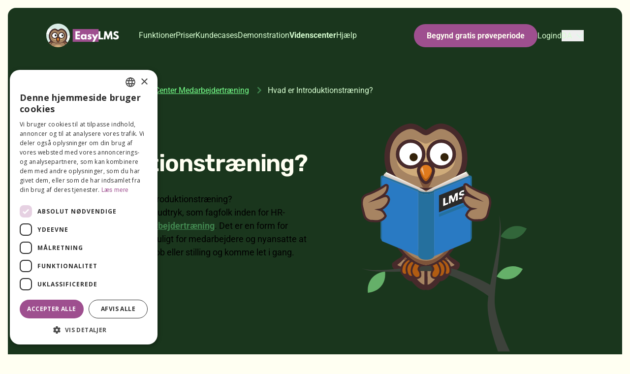

--- FILE ---
content_type: text/html; charset=utf-8
request_url: https://www.easy-lms.com/da/videnscenter/center-medarbejdertraening/hvad-er-introduktionstraening/item12577
body_size: 19315
content:
<!DOCTYPE html>
<html lang="da" dir="ltr"
    class="scroll-pt-24 scroll-smooth">

<head>
    <meta charset="utf-8">
    <meta name="viewport" content="width=device-width, initial-scale=1">
    <meta name="csrf-token" content="o50KI9sUxlP4rKrXkmIXnmGiNzrvUorGjFZQcCNq">

    <link rel="shortcut icon" href="/assets/favicons/favicon.ico">
    <link rel="icon" type="image/x-icon" href="/assets/favicons/favicon.ico">
    <link rel="icon" type="image/png" sizes="16x16" href="/assets/favicons/favicon.ico">
    <link rel="icon" type="image/png" sizes="32x32" href="/assets/favicons/favicon.ico">


    <link rel="icon" type="image/svg+xml" href="/assets/favicons/favicon.svg">
    <link rel="mask-icon" href="/assets/favicons/favicon.svg" color="#000000">


    <link rel="apple-touch-icon" sizes="180x180" href="/assets/favicons/apple-touch-icon.png">
    <link rel="apple-touch-icon-precomposed" sizes="180x180" href="/assets/favicons/apple-touch-icon.png">

    <script type="text/javascript" charset="UTF-8" src="//cdn.cookie-script.com/s/e8f3401889a2682d6a4272597c28ff01.js">
    </script>

    
        
    
    <!-- /snippets/_browser_appearance.antlers.html -->

    <meta name="format-detection" content="telephone=no">


    <meta name="format-detection" content="email=no">


    <meta name="format-detection" content="address=no">



    <meta name="theme-color" content="#101521" media="(prefers-color-scheme: light)">
    
        <meta name="theme-color" content="#101521" media="(prefers-color-scheme: dark)">
    





    <meta name="mobile-web-app-capable" content="yes">



    <meta name="apple-mobile-web-app" content="yes">

    
        <meta name="apple-mobile-web-app-status-bar-style" content="black">
    




<link rel="manifest" href="https://www.easy-lms.com/da/site.webmanifest">



<!-- End: /snippets/_browser_appearance.antlers.html -->

    <!-- statamic-peak-seo::snippets/_seo.antlers.html -->

<title>
    
    


    
        Hvad er Introduktionstræning?| Easy LMS 
    
</title>



    <meta name="description" content="🦉 Hvad er introduktionstr&aelig;ning ✓ Hvordan kan introduktionstr&aelig;ning forbedres ✓ Alternativer til introduktionstr&aelig;ning ✓ Hvordan kan vores LMS hj&aelig;lpe?">




   




    
        
            <link rel="alternate" hreflang="da-DK" href="https://www.easy-lms.com/da/videnscenter/center-medarbejdertraening/hvad-er-introduktionstraening/item12577">
        
            <link rel="alternate" hreflang="en-US" href="https://www.easy-lms.com/knowledge-center/employee-training-center/what-is-induction-training/item12577">
        
            <link rel="alternate" hreflang="nl-NL" href="https://www.easy-lms.com/nl/kenniscentrum/medewerkerstraining-center/wat-is-inductietraining/item12577">
        
            <link rel="alternate" hreflang="fr-FR" href="https://www.easy-lms.com/fr/base-connaissances/base-de-connaissances-formation-employes/formation-integration-c-est-quoi/item12577">
        
            <link rel="alternate" hreflang="it-IT" href="https://www.easy-lms.com/it/centro-di-conoscenza/formazione-dei-dipendenti/cos-e-la-formazione-iniziale/item12577">
        
            <link rel="alternate" hreflang="de-DE" href="https://www.easy-lms.com/de/wissenscenter/center-fuer-mitarbeiterschulungen/was-sind-einfuehrungsschulungen/item12577">
        
            <link rel="alternate" hreflang="es-ES" href="https://www.easy-lms.com/es/centro-de-conocimiento/centro-de-entrenamiento-de-empleados/que-es-el-entrenamiento-de-iniciacion/item12577">
        
            <link rel="alternate" hreflang="pt-BR" href="https://www.easy-lms.com/pt/centro-de-conhecimento/centro-treinamento-funcionarios/o-que-e-treinamento-de-inducao/item12577">
        
            <link rel="alternate" hreflang="nb-NO" href="https://www.easy-lms.com/no/kunnskapssenter/senter-for-opplaring-av-ansatte/hva-er-induksjonstrening/item12577">
        
            <link rel="alternate" hreflang="sv-SE" href="https://www.easy-lms.com/sv/kunskapscenter/center-for-personalutbildningar/vad-ar-introduktionsutbildning/item12577">
        
            <link rel="alternate" hreflang="he-IL" href="https://www.easy-lms.com/he/knowledge-center/employee-training-center/what-is-induction-training/item12577">
        
            <link rel="alternate" hreflang="pl-PL" href="https://www.easy-lms.com/pl/centrum-wiedzy/centrum-szkolenia-pracownikow/co-to-jest-szkolenie-wprowadzajace/item12577">
        
    




    
        <link rel="canonical" href="https://www.easy-lms.com/da/videnscenter/center-medarbejdertraening/hvad-er-introduktionstraening/item12577">
    








   <script type="application/ld+json">
       {
           "@context": "https://schema.org",
           "@type": "BreadcrumbList",
           "itemListElement": [
               {
                       "@type": "ListItem",
                       "position": 1,
                       "name": "Hjem",
                       "item": "https://www.easy-lms.com/da"
                   } ,{
                       "@type": "ListItem",
                       "position": 2,
                       "name": "Videnscenter",
                       "item": "https://www.easy-lms.com/da/videnscenter"
                   } ,{
                       "@type": "ListItem",
                       "position": 3,
                       "name": "Hvad er Introduktionstr&aelig;ning?",
                       "item": "https://www.easy-lms.com/da/videnscenter/center-medarbejdertraening/hvad-er-introduktionstraening/item12577"
                   } 
           ]
       }
   </script>











    <script type="application/ld+json">
        {
            "@context": "http://schema.org",
            "@id": "/da",
            "@type": "ProfessionalService",
            "name": "Easy LMS",
            "url": "/da",
            "description": "We empower trainers to scale their services while saving time and money.",
            "logo": "/assets/logo/logo.svg",

            
            "sameAs": [
                
                    "https://www.linkedin.com/company/easy-lms"
                
            ],
            

            

            "address": {
                "@type": "PostalAddress",
                "addressCountry": "NL",
                "addressLocality": "Delft",
                "addressRegion": "Zuid-Holland",
                "postalCode": "2611 CD",
                "streetAddress": "Oude Delft 48"
            },
            "location": {
                "@type": "Place",
                "geo": {
                    "@type": "GeoCoordinates",
                    "latitude": "52.0093343",
                    "longitude": "4.3555328"
                },
                "hasMap": "https://www.google.nl/maps/place/Oude+Delft+48,+2611+CD+Delft/@52.0093343,4.3555328,16z/data=!3m1!4b1!4m6!3m5!1s0x47c5b5c17a06a621:0x82438094762f515d!8m2!3d52.009331!4d4.3581077!16s%2Fg%2F11bw43p5jq!5m1!1e1?entry=ttu&g_ep=EgoyMDI1MDUyOC4wIKXMDSoASAFQAw%3D%3D"
            }
        }
    </script>



<meta property="og:site_name" content="Easy LMS">
<meta property="og:type" content="website">
<meta property="og:locale" content="da_DK">
<meta property="og:url" content="https://www.easy-lms.com/da/videnscenter/center-medarbejdertraening/hvad-er-introduktionstraening/item12577">

    <meta property="og:title" content="Hvad er Introduktionstr&aelig;ning?| Easy LMS">


    <meta property="og:description" content="🦉 Hvad er introduktionstr&aelig;ning ✓ Hvordan kan introduktionstr&aelig;ning forbedres ✓ Alternativer til introduktionstr&aelig;ning ✓ Hvordan kan vores LMS hj&aelig;lpe?">





<!-- End: statamic-peak-seo::snippets/_seo.antlers.html -->

        

    
                        
            <!-- Google Tag Manager -->
        <script nonce="nfvwm7xNwEBxDLWab747x7BJbQ5NNiX6lL6txxg2">
    (function(w, d, s, l, i) {
        w[l] = w[l] || [];
        w[l].push({
            'gtm.start': new Date().getTime(),
            event: 'gtm.js'
        });
        var f = d.getElementsByTagName(s)[0],
            j = d.createElement(s),
            dl = l != 'dataLayer' ? '&l=' + l : '';
        j.async = true;
        j.src =
            'https://www.googletagmanager.com/gtm.js?id=' + i + dl;
        var n = d.querySelector('[nonce]');
        n && j.setAttribute('nonce', n.nonce || n.getAttribute('nonce'));
        f.parentNode.insertBefore(j, f);
    })(window, document, 'script', 'dataLayer', "GTM-WV5SWQC7");
</script>
    
            <!-- Google Analytics 4 -->
        <!-- Global site tag (gtag.js) - Google Analytics -->
<script async src="https://www.googletagmanager.com/gtag/js?id=G-KJJLY53E66"
    nonce="nfvwm7xNwEBxDLWab747x7BJbQ5NNiX6lL6txxg2"></script>
<script nonce="nfvwm7xNwEBxDLWab747x7BJbQ5NNiX6lL6txxg2">
    window.dataLayer = window.dataLayer || [];

    function gtag() {
        dataLayer.push(arguments);
    }
    gtag('js', new Date());

    gtag('config', "G-KJJLY53E66", {
        cookie_domain: 'none'
    });
</script>
    
    <!-- Privacy-friendly analytics by Plausible -->
    <script async src="https://plausible.io/js/pa-QnltPwrbNI_fjo_S8Rzky.js"></script>
    <script>
        window.plausible = window.plausible || function() {
            (plausible.q = plausible.q || []).push(arguments)
        }, plausible.init = plausible.init || function(i) {
            plausible.o = i || {}
        };
        plausible.init()
    </script>


    <link rel="preload" as="style" href="https://www.easy-lms.com/build/assets/app-LBzcQD9f.css" nonce="nfvwm7xNwEBxDLWab747x7BJbQ5NNiX6lL6txxg2" /><link rel="preload" as="style" href="https://www.easy-lms.com/build/assets/tailwind-pwbuMgmI.css" nonce="nfvwm7xNwEBxDLWab747x7BJbQ5NNiX6lL6txxg2" /><link rel="preload" as="style" href="https://www.easy-lms.com/build/assets/hamburgers-CFiojHIQ.css" nonce="nfvwm7xNwEBxDLWab747x7BJbQ5NNiX6lL6txxg2" /><link rel="stylesheet" href="https://www.easy-lms.com/build/assets/app-LBzcQD9f.css" nonce="nfvwm7xNwEBxDLWab747x7BJbQ5NNiX6lL6txxg2" data-navigate-track="reload" /><link rel="stylesheet" href="https://www.easy-lms.com/build/assets/tailwind-pwbuMgmI.css" nonce="nfvwm7xNwEBxDLWab747x7BJbQ5NNiX6lL6txxg2" data-navigate-track="reload" /><link rel="stylesheet" href="https://www.easy-lms.com/build/assets/hamburgers-CFiojHIQ.css" nonce="nfvwm7xNwEBxDLWab747x7BJbQ5NNiX6lL6txxg2" data-navigate-track="reload" />    <!-- Livewire Styles --><style >[wire\:loading][wire\:loading], [wire\:loading\.delay][wire\:loading\.delay], [wire\:loading\.inline-block][wire\:loading\.inline-block], [wire\:loading\.inline][wire\:loading\.inline], [wire\:loading\.block][wire\:loading\.block], [wire\:loading\.flex][wire\:loading\.flex], [wire\:loading\.table][wire\:loading\.table], [wire\:loading\.grid][wire\:loading\.grid], [wire\:loading\.inline-flex][wire\:loading\.inline-flex] {display: none;}[wire\:loading\.delay\.none][wire\:loading\.delay\.none], [wire\:loading\.delay\.shortest][wire\:loading\.delay\.shortest], [wire\:loading\.delay\.shorter][wire\:loading\.delay\.shorter], [wire\:loading\.delay\.short][wire\:loading\.delay\.short], [wire\:loading\.delay\.default][wire\:loading\.delay\.default], [wire\:loading\.delay\.long][wire\:loading\.delay\.long], [wire\:loading\.delay\.longer][wire\:loading\.delay\.longer], [wire\:loading\.delay\.longest][wire\:loading\.delay\.longest] {display: none;}[wire\:offline][wire\:offline] {display: none;}[wire\:dirty]:not(textarea):not(input):not(select) {display: none;}:root {--livewire-progress-bar-color: #2299dd;}[x-cloak] {display: none !important;}[wire\:cloak] {display: none !important;}dialog#livewire-error::backdrop {background-color: rgba(0, 0, 0, .6);}</style>

    <link href="https://cdnjs.cloudflare.com/ajax/libs/font-awesome/5.15.4/css/all.min.css" rel="stylesheet">

    </head>

<body class="bg-brand-beige font-sans antialiased">
            <!-- Google Tag Manager no-script-->
        <noscript>
    <iframe src="https://www.googletagmanager.com/ns.html?id=GTM-WV5SWQC7" height="0" width="0"
        style="display:none;visibility:hidden"></iframe>
</noscript>
    
        <header x-data="navigation"
    :class="{
        'md:absolute top-0 md:top-8 bg-transparent': !scrolled,
        [theme]: theme,
        'bg-nav md:fixed md:top-0 scrolled': scrolled,
    }"
    class="layout-grid fixed left-0 right-0 z-50 w-full py-6 transition-colors duration-100 md:py-4">
    <div class="content relative">
        <div class="grid grid-cols-16">
            <div class="col-span-16 md:col-span-14 md:col-start-2">
                <nav class="relative z-50 flex items-center text-body-large lg:text-body-small">
    <div class="flex flex-1 items-center">
        <a href="/da" class="me-[2.5em]">
            <span class="sr-only">Easy LMS</span>
            <svg aria-hidden="true" class="logo h-12" xmlns="http://www.w3.org/2000/svg"
                viewBox="0 0 722.2 233.65">
                <defs>
                    <style>
                        .cls-2 {
                            fill: #7e553b
                        }

                        .cls-3 {
                            fill: #a68362
                        }

                        .cls-5 {
                            fill: #d8ebe5
                        }

                        .cls-6 {
                            opacity: .8
                        }

                        .cls-6,
                        .cls-7 {
                            fill: #fff
                        }

                        .cls-8 {
                            fill: currentcolor
                        }

                        .cls-10 {
                            fill: #d0ab7b
                        }

                        .cls-11 {
                            fill: #dd7a26
                        }

                        .cls-12 {
                            fill: #1a1a1a
                        }

                        .cls-13 {
                            fill: #482a2b
                        }
                    </style>
                </defs>
                <path d="M262.05 53.9h257v126h-257z" style="fill:#9e4f8f" />
                <path
                    d="M334.73 91.87h-27.41v15.83h26.25v15.92h-26.25v16.02h27.41v15.92h-45.55V75.94h45.55v15.92ZM366.19 104.6c6.66 0 12.16 2.22 16.21 6.18v-4.73h17.08v49.51h-16.89v-5.6h-.19c-3.67 4.05-9.46 7.05-16.21 7.05-14.48 0-24.61-11.68-24.61-26.15s10.13-26.25 24.61-26.25Zm5.12 37.84c6.66 0 11.48-4.83 11.48-11.58s-5.11-11.68-11.48-11.68-11.58 4.83-11.58 11.68 4.63 11.58 11.58 11.58M448.8 108.47l-5.6 11.2s-5.79-3.09-11-3.09c-3.76 0-5.31.68-5.31 2.99 0 2.61 3.47 3.38 7.72 4.73 6.56 2.03 15.06 5.69 15.06 15.83 0 14.57-13.32 16.89-23.45 16.89-11.97 0-19.11-6.66-19.11-6.66l6.95-11.68s6.76 5.69 12.26 5.69c2.41 0 5.31-.29 5.31-3.57 0-3.57-5.4-3.86-11-6.76-5.02-2.61-10.04-6.08-10.04-13.51 0-10.13 8.59-15.92 21.62-15.92 9.55 0 16.6 3.86 16.6 3.86ZM515.39 106.05l-38.89 74.6h-19.69l17.08-32.81-23.45-41.79h19.69l13.8 25.38 11.77-25.38z"
                    class="cls-7" />
                <path
                    d="M537.2 139.64h27.41v15.92h-45.55V75.94h18.14zM635.83 108.37h-.48l-16.31 46.71h-10.81l-16.31-46.71h-.48l-3.76 47.19h-18.14l7.14-79.62h19.3l17.66 45.94 17.66-45.94h19.3l7.14 79.62H639.6l-3.76-47.19ZM717.19 82.02l-7.33 14.48s-7.91-5.5-16.12-5.5c-6.18 0-9.46 2.8-9.46 7.14s7.53 7.62 16.6 11.48c8.88 3.76 18.63 11.29 18.63 21.71 0 19.01-14.48 25.67-30.01 25.67-18.63 0-29.92-10.52-29.92-10.52l9.07-15.25s10.62 8.98 19.5 8.98c3.96 0 11.49-.39 11.49-7.82 0-5.79-8.49-8.4-17.95-13.13-9.55-4.73-15.15-12.16-15.15-20.46 0-14.86 13.12-24.32 25.96-24.32 14.48 0 24.71 7.53 24.71 7.53Z"
                    class="cls-8" />
                <g id="Knowly">
                    <path
                        d="M116.8 233.64c-39.43 0-74.3-19.54-95.45-49.46a32.4 32.4 0 0 0 13.54 2.96c9.94 0 18.83-4.46 24.79-11.49 9.06 5.49 18.12 7.84 24.5 7.84 10.49 0 18.77-5.34 25.41-9.63 2.26-1.46 5.48-3.54 7.41-4.27 1.93.74 5.15 2.81 7.41 4.27 6.65 4.29 14.92 9.63 25.41 9.63 17.88 0 56.8-18.4 57.79-72.83 4.58 4.59 10.9 7.45 17.89 7.45 2.84 0 5.57-.47 8.11-1.34v.05c0 64.52-52.3 116.82-116.82 116.82Z"
                        class="cls-10" />
                    <path
                        d="M41.39 171.46c-8.71-10.97-15-25.94-15-46.35 0-5.13.33-9.94.95-14.46-4.02-.96-7.74-2.66-11.03-4.96-3.34 2.34-7.4 3.71-11.79 3.71-1.46 0-2.88-.15-4.25-.44-.17 2.6-.27 5.22-.27 7.86 0 26.31 8.7 50.58 23.37 70.11 6.2-6.69 12.52-11.75 18.02-15.47M201.91 164.43c-1.41 0-2.77-.2-4.07-.54-1.6 2.71-3.33 5.24-5.18 7.57 5.43 3.68 11.67 8.67 17.8 15.23 4.81-6.44 8.97-13.39 12.39-20.76a25.1 25.1 0 0 1-11.77-4.39 15.9 15.9 0 0 1-9.16 2.89ZM116.82 0c-39.43 0-74.3 19.54-95.45 49.46a32.4 32.4 0 0 1 13.54-2.96c9.94 0 18.83 4.46 24.79 11.49 9.06-5.49 18.12-7.84 24.5-7.84 10.49 0 18.77 5.34 25.41 9.63 2.26 1.46 5.48 3.54 7.41 4.27 1.93-.74 5.15-2.81 7.41-4.27 6.65-4.29 14.92-9.63 25.41-9.63 17.88 0 56.8 18.4 57.79 72.83 4.58-4.59 10.9-7.45 17.89-7.45 2.84 0 5.57.47 8.11 1.34v-.05C233.65 52.3 181.34 0 116.82 0"
                        class="cls-5" />
                    <path
                        d="M16.31 105.69c3.29 2.3 7.01 4 11.03 4.96 3.75-27.5 18.05-44 32.36-52.67-5.96-7.02-14.85-11.49-24.79-11.49-4.83 0-9.41 1.07-13.54 2.96a116.3 116.3 0 0 0-21.1 59.51c1.37.29 2.79.44 4.25.44 4.38 0 8.45-1.38 11.79-3.71"
                        class="cls-5" />
                    <path
                        d="M16.31 105.69c3.29 2.3 7.01 4 11.03 4.96 3.75-27.5 18.05-44 32.36-52.67-5.96-7.02-14.85-11.49-24.79-11.49-4.83 0-9.41 1.07-13.54 2.96a116.3 116.3 0 0 0-21.1 59.51c1.37.29 2.79.44 4.25.44 4.38 0 8.45-1.38 11.79-3.71"
                        class="cls-6" />
                    <path
                        d="M207.64 122.98c.01.71.02 1.41.02 2.13 0 16.07-3.91 28.75-9.82 38.78 1.3.34 2.66.54 4.07.54 3.41 0 6.57-1.07 9.16-2.89a25.1 25.1 0 0 0 11.77 4.39c6.92-14.92 10.79-31.54 10.8-49.06-2.55-.86-5.28-1.34-8.11-1.34-7 0-13.32 2.85-17.89 7.45"
                        class="cls-5" />
                    <path
                        d="M207.64 122.98c.01.71.02 1.41.02 2.13 0 16.07-3.91 28.75-9.82 38.78 1.3.34 2.66.54 4.07.54 3.41 0 6.57-1.07 9.16-2.89a25.1 25.1 0 0 0 11.77 4.39c6.92-14.92 10.79-31.54 10.8-49.06-2.55-.86-5.28-1.34-8.11-1.34-7 0-13.32 2.85-17.89 7.45"
                        class="cls-6" />
                    <path
                        d="M192.66 171.46c1.85-2.34 3.59-4.86 5.18-7.57 5.91-10.03 9.82-22.71 9.82-38.78 0-.72-.01-1.42-.02-2.13-.99-54.43-39.91-72.83-57.79-72.83-10.49 0-18.77 5.34-25.41 9.63-2.26 1.46-5.48 3.54-7.41 4.27-1.93-.74-5.15-2.81-7.41-4.27-6.65-4.29-14.92-9.63-25.41-9.63-6.38 0-15.44 2.35-24.5 7.84-14.31 8.66-28.61 25.17-32.36 52.67-.62 4.52-.95 9.33-.95 14.46 0 20.41 6.29 35.38 15 46.35-5.5 3.72-11.82 8.79-18.02 15.47q3.57 4.74 7.59 9.09c2.36-2.63 4.75-4.99 7.11-7.11 6.11-5.48 12.03-9.31 16.64-11.85 1.41 1.19 2.84 2.3 4.29 3.34-3.09 3.19-7.4 8.31-11.47 15.39a85 85 0 0 0-5.29 10.94q2.565 2.13 5.25 4.11c2.24-6 4.93-11.06 7.6-15.2 3.54-5.5 7.04-9.38 9.35-11.68 5.16 3.06 10.34 5.32 15.05 6.97 4.06 1.43 7.77 2.43 10.78 3.09 10.26 2.28 20.34 2.62 25.43 2.62h2.64c5.09 0 15.17-.34 25.43-2.62 2.47-.55 5.41-1.31 8.63-2.36 5.24-1.71 11.23-4.17 17.19-7.7 2.43 2.41 6.17 6.57 9.89 12.52 2.46 3.92 4.9 8.63 6.97 14.12 1.79-1.33 3.53-2.71 5.24-4.14a87 87 0 0 0-4.1-8.73c-4.38-8.1-9.19-13.87-12.56-17.35 1.45-1.04 2.89-2.15 4.3-3.34 4.65 2.56 10.63 6.43 16.8 11.99a89 89 0 0 1 6.74 6.75c2.67-2.91 5.2-5.95 7.56-9.12a104 104 0 0 0-17.8-15.23Zm-50.16 16.85c-7.27 1.62-14.52 2.19-19.58 2.39-1.85.07-3.42.09-4.57.09h-2.64c-1.04 0-2.41-.02-4.01-.07-5.08-.17-12.6-.73-20.14-2.41-13.23-2.94-53.4-15.19-53.4-63.2 0-4.97.37-9.57 1.01-13.85C42.6 88.5 54.29 75.09 65.56 68.13c7.12-4.39 14.06-6.22 18.65-6.22 12.81 0 22.86 13.28 32.82 14.13 9.96-.85 20.02-14.13 32.82-14.13s46.05 15.19 46.05 63.2c0 .72-.01 1.43-.03 2.14-.34 13.49-3.92 24.06-9.14 32.33-12.67 20.09-35.01 26.68-44.23 28.73"
                        class="cls-13" />
                    <path
                        d="M40.35 193.45c-1.27-1.27-1.94-3.03-2.29-4.53a94 94 0 0 0-7.11 7.11 117 117 0 0 0 11.29 10.72c1.62-4.06 3.43-7.71 5.29-10.94-2.37-.2-5.58-.76-7.18-2.35ZM196.15 189.06c.05.21.91 4.46-1.71 7.08-2.04 2.04-5.34 1.83-6.83 1.61 1.44 2.66 2.82 5.57 4.1 8.73 3.96-3.31 7.7-6.88 11.19-10.68-2.24-2.48-4.5-4.73-6.74-6.75ZM161.61 191.98c-3.69-.37-6.72-.42-9.2-.3a93 93 0 0 1-8.63 2.36c-10.26 2.28-20.34 2.62-25.43 2.62h-2.64c-5.09 0-15.17-.34-25.43-2.62-3.01-.67-6.72-1.66-10.78-3.09-1.94-.04-4.19.04-6.81.29-7.52.74-13.5 2.68-17.59 4.41-2.67 4.14-5.36 9.2-7.6 15.2a116.8 116.8 0 0 0 27.95 15.24c13.32-13.37 34.38-14.7 35.65-14.76h11.85c1.27.06 22.21 1.38 35.54 14.65 10.07-3.84 19.47-9.04 27.97-15.36a79.7 79.7 0 0 0-6.97-14.12c-3.96-1.73-10.01-3.74-17.89-4.52ZM149.85 61.91c-12.8 0-22.86 13.28-32.82 14.13-9.96-.85-20.02-14.13-32.82-14.13-4.59 0-11.53 1.83-18.65 6.22-11.28 6.96-22.97 20.37-26.39 43.13-.64 4.28-1.01 8.88-1.01 13.85 0 48.01 40.18 60.26 53.4 63.2 7.54 1.68 15.06 2.24 20.14 2.41-4.32-5.17-8.09-15.18-10.69-23.49-.08-.17-.16-.34-.23-.51-1.48-.18-2.98-.4-4.49-.67-10.73-1.88-43.21-9.68-43.47-40.14a31.947 31.947 0 0 1 1.07-20.5c3.58-8.97 11.08-15.96 20.38-18.82 2.98-.92 6.14-1.41 9.41-1.41q1.575 0 3.12.15c1.29-.19 2.47-.28 3.5-.28 10.43 0 18.61 8.51 26.73 9.05 8.11-.54 16.3-9.05 26.72-9.05 1.03 0 2.21.09 3.5.28q1.545-.15 3.12-.15c17.68 0 32.07 14.39 32.07 32.07 0 3-.42 5.9-1.2 8.66-.04 4.99-.96 9.37-2.49 13.22-1.52 3.8-3.64 7.08-6.16 9.91-10.47 11.78-27.59 15.75-34.82 17.01-1.47.26-2.93.47-4.37.65-2.47 8.39-6.15 18.71-10.48 24 5.06-.19 12.31-.77 19.58-2.39 9.23-2.05 31.57-8.64 44.23-28.73 5.22-8.28 8.8-18.84 9.14-32.33.02-.7.03-1.42.03-2.14 0-48.01-32.83-63.2-46.05-63.2"
                        class="cls-3" />
                    <path
                        d="M99.26 145.27a31.85 31.85 0 0 1-15.58 4.05c-14.68 0-27.08-9.92-30.87-23.4.26 30.46 32.75 38.26 43.47 40.14 1.51.26 3.01.48 4.49.67-2.18-4.96-3.47-9.91-3.47-12.95s.72-5.92 1.95-8.5ZM115.75 117.25c0 6.69-2.06 12.91-5.58 18.05 2.14-.8 4.44-1.25 6.86-1.25s4.72.46 6.85 1.25a31.87 31.87 0 0 1-5.58-18.05c0-16.63 12.73-30.34 28.95-31.91-1.29-.19-2.47-.28-3.5-.28-10.43 0-18.61 8.51-26.72 9.05-8.11-.54-16.29-9.05-26.73-9.05-1.03 0-2.21.09-3.5.28 16.22 1.57 28.95 15.28 28.95 31.91M150.37 149.32a31.85 31.85 0 0 1-15.58-4.05c1.24 2.58 1.95 5.45 1.95 8.5s-1.22 7.94-3.31 12.82l-.03.11c1.44-.18 2.9-.39 4.37-.65 7.23-1.26 24.35-5.23 34.82-17.01 0-.08-.01-.17-.01-.25 0-4.22 2.52-7.89 6.17-9.66 1.54-3.85 2.45-8.22 2.49-13.22-3.79 13.49-16.19 23.41-30.87 23.41"
                        class="cls-10" />
                    <path
                        d="M172.58 148.78c0 .09.01.17.01.25 2.51-2.83 4.64-6.11 6.16-9.91-3.64 1.77-6.17 5.44-6.17 9.66"
                        class="cls-10" />
                    <path
                        d="M133.39 166.7c-3.53 8.17-9.51 16.36-16.36 16.36s-12.42-7.87-16.02-15.84c2.6 8.3 6.37 18.32 10.69 23.49 1.6.05 2.97.07 4.01.07h2.64c1.16 0 2.72-.02 4.57-.09 4.33-5.29 8.01-15.6 10.48-24h-.01Z"
                        class="cls-2" />
                    <path d="M133.39 166.7h.01l.03-.11c-.02.04-.03.07-.05.11Z" class="cls-2" />
                    <path d="M100.78 166.71c.08.17.15.34.23.51-.05-.17-.1-.34-.16-.5h-.07Z" class="cls-13" />
                    <path
                        d="M129.95 153.77h.04c0-.09-.01-.17-.01-.26 0 .08-.02.17-.02.26ZM104.07 153.77c0 .94.15 2.03.41 3.2-.3-1.95-.41-3.2-.41-3.2M117.03 140.81c-7.16 0-12.96 5.8-12.96 12.96 0 0 1.03 2.11 2.57 4.88 1.57 2.81 3.66 6.3 5.73 8.93 1.8 2.28 3.58 3.93 5 3.93s3.01-1.64 4.67-3.94c2.12-2.95 4.23-6.99 5.76-10.15.72-1.48 1.3-2.77 1.7-3.65.2-.44.34-.77.43-.99-.51-6.69-6.09-11.97-12.91-11.97Zm6.42 18.31c-3.38 7.2-3.93 7.65-1.12-5.36.48-2.22 1.05-4.81 1.73-7.84.22-.99 4.15 3.97 3.63 4.84-.24.4-.86 1.57-1.6 3-.85 1.66-1.86 3.69-2.65 5.36Z"
                        class="cls-11" />
                    <path d="M129.54 157.22c.28-1.27.45-2.45.45-3.46h-.04a82 82 0 0 1-.41 3.46" class="cls-11" />
                    <path
                        d="M129.94 152.78c-.09.22-.24.55-.43.99-.39.88-.98 2.17-1.7 3.65-1.53 3.16-3.65 7.2-5.76 10.15-1.65 2.31-3.31 3.94-4.67 3.94s-3.2-1.65-5-3.93c-2.07-2.63-4.17-6.12-5.73-8.93-1.54-2.77-2.57-4.88-2.57-4.88s.12 1.25.41 3.2c.72 3.19 2.31 7.04 4.21 10.45 2.71 4.87 6.03 8.88 8.33 8.88 2.59 0 5.91-4.01 8.54-8.89 1.8-3.33 3.27-7.05 3.97-10.19.2-1.43.33-2.62.41-3.46 0-.09.02-.18.02-.26 0-.25-.02-.49-.04-.73Z"
                        style="fill:#b05e27" />
                    <path
                        d="M55.1 195.65c4.09-1.73 10.07-3.66 17.59-4.41 2.62-.26 4.87-.34 6.81-.29-4.7-1.66-9.88-3.91-15.05-6.97-2.31 2.29-5.81 6.18-9.35 11.68ZM152.41 191.68c2.47-.12 5.5-.07 9.2.3 7.88.78 13.93 2.79 17.89 4.52-3.73-5.95-7.46-10.12-9.89-12.52-5.96 3.54-11.95 6-17.19 7.7ZM54.71 177.07c-4.61 2.54-10.53 6.37-16.64 11.85.35 1.51 1.02 3.26 2.29 4.53 1.59 1.59 4.81 2.16 7.18 2.35 4.07-7.08 8.38-12.2 11.47-15.39a66 66 0 0 1-4.29-3.34ZM196.15 189.06c-6.17-5.56-12.15-9.43-16.8-11.99-1.41 1.19-2.84 2.3-4.3 3.34 3.36 3.48 8.18 9.24 12.56 17.35 1.48.22 4.78.43 6.83-1.61 2.63-2.63 1.76-6.87 1.71-7.08Z"
                        class="cls-2" />
                    <path
                        d="M124.06 145.93c-.68 3.03-1.25 5.62-1.73 7.84-2.81 13-2.26 12.55 1.12 5.36.78-1.66 1.79-3.69 2.65-5.36.74-1.44 1.36-2.6 1.6-3 .52-.87-3.41-5.82-3.63-4.84Z"
                        style="fill:#eeb380" />
                    <path
                        d="M83.68 92.22c-3.61 0-7.05.78-10.15 2.16a25.04 25.04 0 0 0-10.31 8.49 24.87 24.87 0 0 0-4.56 14.38c0 13.8 11.23 25.03 25.03 25.03s25.03-11.23 25.03-25.03-11.23-25.03-25.03-25.03Zm8.55 32.27c-4.94 0-8.95-4.01-8.95-8.95s4.01-8.95 8.95-8.95 8.95 4.01 8.95 8.95-4.01 8.95-8.95 8.95M150.37 92.22c-13.8 0-25.03 11.23-25.03 25.03s11.23 25.03 25.03 25.03 25.03-11.23 25.03-25.03-11.23-25.03-25.03-25.03m9.35 32.27c-4.94 0-8.95-4.01-8.95-8.95s4.01-8.95 8.95-8.95 8.95 4.01 8.95 8.95-4.01 8.95-8.95 8.95"
                        class="cls-7" />
                    <path
                        d="M150.37 85.18q-1.575 0-3.12.15c-16.22 1.57-28.95 15.28-28.95 31.91 0 6.69 2.06 12.91 5.58 18.05-2.14-.8-4.44-1.25-6.85-1.25s-4.72.46-6.86 1.25a31.87 31.87 0 0 0 5.58-18.05c0-16.63-12.73-30.34-28.95-31.91q-1.545-.15-3.12-.15c-3.27 0-6.43.5-9.41 1.41-9.3 2.86-16.81 9.85-20.38 18.82a31.9 31.9 0 0 0-2.27 11.84c0 3 .42 5.91 1.2 8.66 3.79 13.49 16.19 23.4 30.87 23.4 5.65 0 10.96-1.48 15.58-4.05-1.24 2.58-1.95 5.46-1.95 8.5s1.29 7.98 3.47 12.95h.07c.05.17.1.34.16.5 3.6 7.97 9.47 15.84 16.02 15.84s12.83-8.2 16.36-16.36c.02-.04.03-.07.05-.11 2.1-4.88 3.31-9.74 3.31-12.82s-.71-5.92-1.95-8.5a31.85 31.85 0 0 0 15.58 4.05c14.68 0 27.08-9.92 30.87-23.41.77-2.76 1.2-5.66 1.2-8.66 0-17.68-14.39-32.07-32.07-32.07Zm-66.69 57.1c-13.8 0-25.03-11.23-25.03-25.03 0-5.35 1.69-10.31 4.56-14.38 2.6-3.68 6.16-6.63 10.31-8.49 3.1-1.38 6.54-2.16 10.15-2.16 13.8 0 25.03 11.23 25.03 25.03s-11.23 25.03-25.03 25.03Zm45.86 14.94c-.7 3.14-2.17 6.86-3.97 10.19-2.63 4.88-5.96 8.89-8.54 8.89-2.3 0-5.63-4.01-8.33-8.88-1.9-3.42-3.49-7.26-4.21-10.45-.26-1.17-.41-2.26-.41-3.2 0-7.16 5.8-12.96 12.96-12.96s12.4 5.28 12.91 11.97c.02.24.03.48.04.73 0 .09.01.17.01.26 0 1.01-.16 2.19-.45 3.46Zm20.83-14.94c-13.8 0-25.03-11.23-25.03-25.03s11.23-25.03 25.03-25.03 25.03 11.23 25.03 25.03-11.23 25.03-25.03 25.03"
                        class="cls-13" />
                    <path
                        d="M92.23 124.49c4.94 0 8.95-4.01 8.95-8.95s-4.01-8.95-8.95-8.95-8.95 4.01-8.95 8.95 4.01 8.95 8.95 8.95M159.72 106.59c-4.94 0-8.95 4.01-8.95 8.95s4.01 8.95 8.95 8.95 8.95-4.01 8.95-8.95-4.01-8.95-8.95-8.95"
                        class="cls-12" />
                </g>
            </svg>
        </a>

        <ul class="hidden items-center gap-x-[2.5em] xl:flex">
            <li class="text-heading-md md:text-base">
        <a
            href="/da/funktioner"
            class="text relative hover"
            >
            Funktioner
        </a>
    </li>
    <li class="text-heading-md md:text-base">
        <a
            href="/da/priser"
            class="text relative hover"
            >
            Priser
        </a>
    </li>
    <li class="text-heading-md md:text-base">
        <a
            href="/da/kundecases"
            class="text relative hover"
            >
            Kundecases
        </a>
    </li>
    <li class="text-heading-md md:text-base">
        <a
            href="/da/demo"
            class="text relative hover"
            >
            Demonstration
        </a>
    </li>
    <li class="text-heading-md md:text-base">
        <a
            href="/da/videnscenter"
            class="text relative hover font-bold"
            >
            Videnscenter
        </a>
    </li>
    <li class="text-heading-md md:text-base">
        <a
            href="/da/hjaelp"
            class="text relative hover"
            >
            Hjælp
        </a>
    </li>
        </ul>
    </div>

    <div class="hidden items-center xl:gap-x-[1em] 2xl:gap-x-[2.5em] lg:flex">
        
        <a
                
                class="inline-flex justify-center items-center px-5 py-3 md:px-8 md:py-4 border-2 text-body-small leading-tight font-bold rounded-full cursor-pointer transition-all focus:outline-none focus:ring-4 focus:ring-offset-2 disabled:cursor-not-allowed disabled:border-transparent disabled:bg-slate-300 disabled:text-slate-600 border-transparent bg-brand-purple-500 text-brand-beige hover:bg-brand-purple-900 focus:bg-brand-purple-900 active:bg-brand-purple-900 hover:text-brand-beige focus:text-brand-beige focus:ring-brand-purple-900 google-btn-trial button !px-6 !py-3 leading-tight text-brand-beige me-4 xl:mr-0" x-show="!mobileMenuOpen" href="https://www.easy-lms.com/da/priser">
                Begynd gratis prøveperiode

                                </a>
                        

        <a href="https://dashboard.easy-lms.com/index.php?r=authentication/authentication&amp;lng=da?locale=da_DK"
            target="_blank" rel="noopener"
            class="text hover relative hidden xl:block">
            Logind
        </a>
        <div class="hidden xl:block">
                            <div x-data="{ open: false }" x-cloak class="relative">
            <button
            @click="open = !open"
            @click.outside="open = false"
            class="relative flex items-center space-x-1 text hover">

            <span
                class="relative hover">
                DA</span>

            <div
                class="transition-transform fill"
                :class="open ? '-scale-y-100' : ''">
                <svg class="w-4 h-4 ms-1" aria-hidden="true">
    <use
        href="https://www.easy-lms.com/build/assets/solid.svg#chevron-down">
    </use>
</svg>
            </div>
        </button>

        <ul
            x-show="open"
            x-transition
            class="absolute right-0 px-8 py-6 mt-5 bg-list text top-full w-max rounded-xl backdrop-blur-xl"
            style="display: none;">
                            <li class="relative py-1">
                    <a
                        href="/knowledge-center/employee-training-center/what-is-induction-training/item12577"
                        class="block font-medium list-hover">
                        English
                    </a>
                </li>
                            <li class="relative py-1">
                    <a
                        href="/nl/kenniscentrum/medewerkerstraining-center/wat-is-inductietraining/item12577"
                        class="block font-medium list-hover">
                        Nederlands
                    </a>
                </li>
                            <li class="relative py-1">
                    <a
                        href="/fr/base-connaissances/base-de-connaissances-formation-employes/formation-integration-c-est-quoi/item12577"
                        class="block font-medium list-hover">
                        Français
                    </a>
                </li>
                            <li class="relative py-1">
                    <a
                        href="/it/centro-di-conoscenza/formazione-dei-dipendenti/cos-e-la-formazione-iniziale/item12577"
                        class="block font-medium list-hover">
                        Italiano
                    </a>
                </li>
                            <li class="relative py-1">
                    <a
                        href="/de/wissenscenter/center-fuer-mitarbeiterschulungen/was-sind-einfuehrungsschulungen/item12577"
                        class="block font-medium list-hover">
                        Deutsch
                    </a>
                </li>
                            <li class="relative py-1">
                    <a
                        href="/es/centro-de-conocimiento/centro-de-entrenamiento-de-empleados/que-es-el-entrenamiento-de-iniciacion/item12577"
                        class="block font-medium list-hover">
                        Español
                    </a>
                </li>
                            <li class="relative py-1">
                    <a
                        href="/pt/centro-de-conhecimento/centro-treinamento-funcionarios/o-que-e-treinamento-de-inducao/item12577"
                        class="block font-medium list-hover">
                        Português
                    </a>
                </li>
                            <li class="relative py-1">
                    <a
                        href="/no/kunnskapssenter/senter-for-opplaring-av-ansatte/hva-er-induksjonstrening/item12577"
                        class="block font-medium list-hover">
                        Norsk
                    </a>
                </li>
                            <li class="relative py-1">
                    <a
                        href="/sv/kunskapscenter/center-for-personalutbildningar/vad-ar-introduktionsutbildning/item12577"
                        class="block font-medium list-hover">
                        Svenska
                    </a>
                </li>
                            <li class="relative py-1">
                    <a
                        href="/he/knowledge-center/employee-training-center/what-is-induction-training/item12577"
                        class="block font-medium list-hover">
                        עברית
                    </a>
                </li>
                            <li class="relative py-1">
                    <a
                        href="/pl/centrum-wiedzy/centrum-szkolenia-pracownikow/co-to-jest-szkolenie-wprowadzajace/item12577"
                        class="block font-medium list-hover">
                        Polski
                    </a>
                </li>
                    </ul>
    </div>
                    </div>
    </div>

    <button @click="toggleMobileMenu" class="text xl:hidden">
        <div x-show="!mobileMenuOpen" x-cloak
            class="text fill">
            <svg class="w-4 h-4 !h-6 !w-6" aria-hidden="true">
    <use
        href="https://www.easy-lms.com/build/assets/solid.svg#bars">
    </use>
</svg>
        </div>
        <div x-show="mobileMenuOpen" x-cloak
            class="text fill">
            <svg class="w-4 h-4 !h-6 !w-6" aria-hidden="true">
    <use
        href="https://www.easy-lms.com/build/assets/solid.svg#xmark">
    </use>
</svg>
        </div>
    </button>
</nav>
            </div>
        </div>
    </div>

    <div x-show="mobileMenuOpen" x-cloak
    x-transition:enter="transition ease-out duration-200"
    x-transition:enter-start="opacity-0"
    x-transition:enter-end="opacity-100"
    x-transition:leave="transition ease-in duration-100"
    x-transition:leave-start="opacity-100"
    x-transition:leave-end="opacity-0"
    class="fixed inset-0 p-2 z-40 xl:hidden bg-white">
    <div class="h-full overflow-hidden py-34 bg rounded-2xl">
        <div class="layout-grid">
            <div class="relative content">
                <div class="grid grid-cols-16">
                    <div class="col-span-16 md:col-span-14 md:col-start-2">
                        <ul class="space-y-6 max-h-[80vh] min-h-[80vh] overflow-y-auto pb-12">
                            <li class="text-heading-md md:text-base">
        <a
            href="/da/funktioner"
            class="text relative hover"
            >
            Funktioner
        </a>
    </li>
    <li class="text-heading-md md:text-base">
        <a
            href="/da/priser"
            class="text relative hover"
            >
            Priser
        </a>
    </li>
    <li class="text-heading-md md:text-base">
        <a
            href="/da/kundecases"
            class="text relative hover"
            >
            Kundecases
        </a>
    </li>
    <li class="text-heading-md md:text-base">
        <a
            href="/da/demo"
            class="text relative hover"
            >
            Demonstration
        </a>
    </li>
    <li class="text-heading-md md:text-base">
        <a
            href="/da/videnscenter"
            class="text relative hover font-bold"
            >
            Videnscenter
        </a>
    </li>
    <li class="text-heading-md md:text-base">
        <a
            href="/da/hjaelp"
            class="text relative hover"
            >
            Hjælp
        </a>
    </li>

                            <li>
                                <div class="flex flex-col mt-12 lg:items-start">
                                    <a href="https://dashboard.easy-lms.com/index.php?r=authentication/authentication&amp;lng=da?locale=da_DK"
                                        target="_blank" class="mb-4 text-xl text">Logind</a>
                                    <div x-data="{ open: false }" x-cloak class="relative">
            <div class="relative flex items-center space-x-1 text">
            <span class="relative">
                DA
            </span>
        </div>
    </div>
                                    <a
                
                class="inline-flex justify-center items-center px-5 py-3 md:px-8 md:py-4 border-2 text-body-small leading-tight font-bold rounded-full cursor-pointer transition-all focus:outline-none focus:ring-4 focus:ring-offset-2 disabled:cursor-not-allowed disabled:border-transparent disabled:bg-slate-300 disabled:text-slate-600 border-transparent bg-brand-purple-500 text-brand-beige hover:bg-brand-purple-900 focus:bg-brand-purple-900 active:bg-brand-purple-900 hover:text-brand-beige focus:text-brand-beige focus:ring-brand-purple-900 google-btn-trial !px-6 !py-3 mt-12 leading-tight text-brand-beige" href="https://www.easy-lms.com/da/priser">
                Begynd gratis prøveperiode

                                </a>
                                                        </div>
                            </li>

                        </ul>
                        <div x-show="languageMenuOpen" x-cloak
                            x-transition:enter="ease-out duration-200 transition-all opacity-0"
                            x-transition:enter-start="translate-x-full opacity-0"
                            x-transition:enter-end="translate-x-0 opacity-100"
                            x-transition:leave="ease-in duration-200 transition-all"
                            x-transition:leave-start="translate-x-0 opacity-100"
                            x-transition:leave-end="translate-x-full opacity-0"
                            class="lang-list max-h-[80vh] h-full w-full bg-brand-purple-900 top-0 overflow-y-auto pb-12 absolute">
                            <div>
    <div class="flex items-center mb-12" @click="languageMenuOpen = false">
        <svg class="w-4 h-4 me-2 fill rtl:rotate-180" aria-hidden="true">
    <use
        href="https://www.easy-lms.com/build/assets/solid.svg#chevron-left">
    </use>
</svg>
        <span class="text-xl font-bold text">Tilbage til menuen</span>
    </div>

            <ul>
                            <li>
                    <a
                        href="/knowledge-center/employee-training-center/what-is-induction-training/item12577"
                        class="block py-1 text-xl text">
                        English
                    </a>
                </li>
                            <li>
                    <a
                        href="/nl/kenniscentrum/medewerkerstraining-center/wat-is-inductietraining/item12577"
                        class="block py-1 text-xl text">
                        Nederlands
                    </a>
                </li>
                            <li>
                    <a
                        href="/fr/base-connaissances/base-de-connaissances-formation-employes/formation-integration-c-est-quoi/item12577"
                        class="block py-1 text-xl text">
                        Français
                    </a>
                </li>
                            <li>
                    <a
                        href="/it/centro-di-conoscenza/formazione-dei-dipendenti/cos-e-la-formazione-iniziale/item12577"
                        class="block py-1 text-xl text">
                        Italiano
                    </a>
                </li>
                            <li>
                    <a
                        href="/de/wissenscenter/center-fuer-mitarbeiterschulungen/was-sind-einfuehrungsschulungen/item12577"
                        class="block py-1 text-xl text">
                        Deutsch
                    </a>
                </li>
                            <li>
                    <a
                        href="/es/centro-de-conocimiento/centro-de-entrenamiento-de-empleados/que-es-el-entrenamiento-de-iniciacion/item12577"
                        class="block py-1 text-xl text">
                        Español
                    </a>
                </li>
                            <li>
                    <a
                        href="/pt/centro-de-conhecimento/centro-treinamento-funcionarios/o-que-e-treinamento-de-inducao/item12577"
                        class="block py-1 text-xl text">
                        Português
                    </a>
                </li>
                            <li>
                    <a
                        href="/no/kunnskapssenter/senter-for-opplaring-av-ansatte/hva-er-induksjonstrening/item12577"
                        class="block py-1 text-xl text">
                        Norsk
                    </a>
                </li>
                            <li>
                    <a
                        href="/sv/kunskapscenter/center-for-personalutbildningar/vad-ar-introduktionsutbildning/item12577"
                        class="block py-1 text-xl text">
                        Svenska
                    </a>
                </li>
                            <li>
                    <a
                        href="/he/knowledge-center/employee-training-center/what-is-induction-training/item12577"
                        class="block py-1 text-xl text">
                        עברית
                    </a>
                </li>
                            <li>
                    <a
                        href="/pl/centrum-wiedzy/centrum-szkolenia-pracownikow/co-to-jest-szkolenie-wprowadzajace/item12577"
                        class="block py-1 text-xl text">
                        Polski
                    </a>
                </li>
                    </ul>
    </div>
                        </div>
                    </div>
                </div>
            </div>
        </div>
    </div>
</div>
</header>

    <main id="content" class="relative">

        

            
    <div x-data="{
        open: false,
        stopVideo() {
            if (this.$refs.videoPlayer) this.$refs.videoPlayer.pause();
            if (this.$refs.videoFrame) this.$refs.videoFrame.src = this.$refs.videoFrame.src;
        }
    }"
        class=""
        x-effect="open ? document.body.style.overflow = 'hidden' : document.body.style.overflow = ''">
        <div
            class="pb-16 pt-39 mx-2 my-2 md:mx-4 md:my-4 rounded-2xl  bg-brand-green-900"
            id="js-hero">
            <div class="layout-grid">
                <div class="content">
                    <div class="grid grid-cols-16 gap-y-8 md:gap-8">
                        
                        <div class="col-span-16 md:col-span-14 md:col-start-2">
                            <div class="lg:mb-6">
                                <ul class="flex flex-wrap items-center text-body-small">
                        
            
            <li class="text-brand-green-300">
                                    <a class="underline" href="/da">Hjem</a>
                                                    <i class="fa fa-chevron-right mx-3 rtl:rotate-180 text-brand-green-500"></i>
                            </li>
                    
            
            <li class="text-brand-green-300">
                                    <a class="underline" href="/da/videnscenter">Videnscenter</a>
                                                    <i class="fa fa-chevron-right mx-3 rtl:rotate-180 text-brand-green-500"></i>
                            </li>
                    
                            <li class="text-brand-green-300">
                    <a class="underline" href="https://www.easy-lms.com/da/videnscenter/center-medarbejdertraening">Center Medarbejdertræning</a>
                    <i class="fa fa-chevron-right mx-3 rtl:rotate-180 text-brand-green-500"></i>
                </li>
            
            <li class="text-brand-green-100">
                                    <span>Hvad er Introduktionstræning?</span>
                                            </li>
            </ul>
                            </div>
                        </div>

                        
                        <div
                            class="col-span-16 md:col-span-14 md:col-start-2 flex flex-col items-start order-2 lg:order-1 lg:col-span-7 lg:col-start-2">

                            
                            
                            
                                                            <div class="with-green-background">
                                    <h1 class="mb-8">Hvad er introduktionstræning?</h1>
                                </div>
                            
                            
                                                                                                <div class="with-green-background">
                                        <div class="space-y-[1em] bard">
            <p class="text-body-medium">Hvad er definitionen på introduktionstræning? Introduktionstræning er et udtryk, som fagfolk inden for HR-området bruger om <a class="font-bold underline text-brand-green-500" href="/da/videnscenter/center-medarbejdertraening/metoder-til-medarbejdertraening/item12836" title="medarbejdertr&aelig;ning">medarbejdertræning</a>. Det er en form for introduktion, der gør det muligt for medarbejdere og nyansatte at &quot;lære rebene&quot; i deres nye job eller stilling og komme let i gang.</p>
    </div>
                                    </div>
                                                            
                            
                                                                                                                </div>

                        
                                                    <div
                                class=" order-1 col-span-16 md:col-span-14 md:col-start-2 lg:order-2 lg:col-span-6 lg:col-start-10">
                                <img src="/assets/hero/knowly-reading-book.svg" alt="">
                            </div>
                        
                        
                                            </div>
                </div>
            </div>
                            <div class="layout-grid text-body-small">
                    <div class="content">
                        <div class="grid mt-8 md:mt-27 grid-cols-16">
                            <div class="col-span-16 md:col-span-14 md:col-start-2">
                                <div class="flex flex-wrap justify-between w-full gap-y-4">
                                    <div class="flex flex-wrap items-center gap-y-4">
                                                                                    <div class="me-[2.5em]">
                                                <span
                                                    class="font-bold text-brand-green-300">Postet den</span>
                                                <div class="flex items-center">
                                                    <svg class="w-4 h-4 me-[0.5em] !size-[1em] shrink-0 fill-brand-green-100" aria-hidden="true">
    <use
        href="https://www.easy-lms.com/build/assets/regular.svg#calendar-day">
    </use>
</svg>
                                                    <span
                                                        class="text-brand-green-100">12. jun. 2018</span>
                                                </div>
                                            </div>
                                                                                            <div class="me-[2.5em]">
                                                    <span
                                                        class="font-bold text-brand-green-300">Uploadet kl.</span>
                                                    <div class="flex items-center">
                                                        <svg class="w-4 h-4 me-[0.5em] !size-[1em] shrink-0 fill-brand-green-100" aria-hidden="true">
    <use
        href="https://www.easy-lms.com/build/assets/regular.svg#calendar-day">
    </use>
</svg>
                                                        <span
                                                            class="text-brand-green-100">9. jul. 2025</span>
                                                    </div>
                                                </div>
                                                                                        <div class="me-[2.5em]">
                                                <span
                                                    class="font-bold text-brand-green-300">Læsetid</span>
                                                <div class="flex items-center">
                                                    <svg class="w-4 h-4 me-[0.5em] !size-[1em] shrink-0 fill-brand-green-100" aria-hidden="true">
    <use
        href="https://www.easy-lms.com/build/assets/regular.svg#timer">
    </use>
</svg>
                                                    <span class="text-brand-green-100">2
                                                        Minutter</span>
                                                </div>
                                            </div>
                                            <div class="me-[2.5em]">
                                                <span
                                                    class="font-bold text-brand-green-300">Skrevet af</span>
                                                <div class="flex items-center">
                                                    <svg class="w-4 h-4 me-[0.5em] !size-[1em] shrink-0 fill-brand-green-100" aria-hidden="true">
    <use
        href="https://www.easy-lms.com/build/assets/regular.svg#circle-user">
    </use>
</svg>
                                                    <span
                                                        class="font-bold text-brand-green-100">Knowly</span>
                                                                                                    </div>
                                            </div>
                                                                            </div>
                                                                            <div class="flex flex-wrap items-center gap-y-4">
                                            <a
                
                class="inline-flex justify-center items-center px-5 py-3 md:px-8 md:py-4 border-2 text-body-small leading-tight font-bold rounded-full cursor-pointer transition-all focus:outline-none focus:ring-4 focus:ring-offset-2 disabled:cursor-not-allowed disabled:border-transparent disabled:bg-slate-300 disabled:text-slate-600 border-transparent bg-brand-purple-500 text-brand-beige hover:bg-brand-purple-900 focus:bg-brand-purple-900 active:bg-brand-purple-900 hover:text-brand-beige focus:text-brand-beige focus:ring-brand-purple-900 me-3" href="https://www.easy-lms.com/da/priser">
                Begynd gratis prøveperiode

                                </a>
                                                                    <a
                
                class="inline-flex justify-center items-center px-5 py-3 md:px-8 md:py-4 border-2 text-body-small leading-tight font-bold rounded-full cursor-pointer transition-all focus:outline-none focus:ring-4 focus:ring-offset-2 disabled:cursor-not-allowed disabled:border-transparent disabled:bg-slate-300 disabled:text-slate-600 border-brand-purple-900 bg-transparent text-white hover:text-white hover:bg-brand-purple-900 hover:border-brand-purple-900 active:text-white focus:text-white focus:bg-brand-purple-900 focus:border-brand-purple-900 active:bg-brand-purple-900 focus:ring-brand-purple-900 !border-[#9E4F8F] hover:!border-[#582c50] focus:!border-[#582c50]" href="https://www.easy-lms.com/da/demo">
                Tag kontakt

                                </a>
                                                                </div>
                                                                                                        </div>
                            </div>
                        </div>
                    </div>
                </div>
            

                    </div>
    </div>


            <div class="z-10 w-full border-b bg-brand-beige md:hidden">
    <div class="layout-grid">
        <div class="content">
            <div class="pt-4">
                <div class="py-4">
                    <span class="my-12 text-lg font-bold">Indholdsfortegnelse</span>
                    <ul class="pt-2 space-y-2 text-small">
                                                                                    <li>
                                    <a class="underline text-brand-green-500" href="#hvad-er-introduktionstraening-definition-forklaret">
                                        Hvad er introduktionstræning? Definition forklaret
                                    </a>
                                </li>
                                                            <li>
                                    <a class="underline text-brand-green-500" href="#sadan-forbedrer-du-introduktionsuddannelsen">
                                        Sådan forbedrer du introduktionsuddannelsen
                                    </a>
                                </li>
                                                            <li>
                                    <a class="underline text-brand-green-500" href="#alternativer-til-introduktionsuddannelse">
                                        Alternativer til introduktionsuddannelse
                                    </a>
                                </li>
                                                            <li>
                                    <a class="underline text-brand-green-500" href="#hvordan-kan-vores-lms-hjaelpe">
                                        Hvordan kan vores LMS hjælpe?
                                    </a>
                                </li>
                                                                        </ul>
                </div>
            </div>
        </div>
    </div>
</div>
    

    <div class="layout-grid">
        <div class="content">
            <div class="relative grid pt-16 mb-16 md:mb-32 grid-cols-16 md:pt-32 md:gap-8 ">
                                    <div
     class="hidden h-max col-span-16 md:col-span-5 md:col-start-2 md:sticky md:top-32 md:z-10 md:block">
     <div>
         <h3 class="mb-12 font-bold">Indholdsfortegnelse</h3>
         <ul class="pe-10 space-y-4">
                                                   <li>
                         <a class="underline text-body-medium text-brand-green-500"
                             href="#hvad-er-introduktionstraening-definition-forklaret">Hvad er introduktionstræning? Definition forklaret</a>
                     </li>
                                      <li>
                         <a class="underline text-body-medium text-brand-green-500"
                             href="#sadan-forbedrer-du-introduktionsuddannelsen">Sådan forbedrer du introduktionsuddannelsen</a>
                     </li>
                                      <li>
                         <a class="underline text-body-medium text-brand-green-500"
                             href="#alternativer-til-introduktionsuddannelse">Alternativer til introduktionsuddannelse</a>
                     </li>
                                      <li>
                         <a class="underline text-body-medium text-brand-green-500"
                             href="#hvordan-kan-vores-lms-hjaelpe">Hvordan kan vores LMS hjælpe?</a>
                     </li>
                                       </ul>
     </div>
 </div>
                
                                                                                        <div class="col-span-16 md:col-span-9 md:col-start-7">
                                <div class="space-y-[1em] bard">
            <h2 class="!mt-[1.75em] first:!mt-0 text-brand-green-900 heading" id="hvad-er-introduktionstraening-definition-forklaret">Hvad er introduktionstræning? Definition forklaret</h2><p class="text-body-medium">Før i tiden forventede de fleste mennesker at blive i det samme job hele livet og gå på pension. Så de havde alverdens tid til at "lære på jobbet".</p><p class="text-body-medium">I dagens moderne arbejdsstyrke skifter medarbejderne job mange gange i løbet af årene, og en ordentlig oplæring kan ikke kun få dem hurtigere i gang, men også hjælpe dem til at føle, at de mestrer deres job og øge fastholdelsen af talenter. For sæsonansatte i f.eks. hotel- og restaurationsbranchen, produktion og salg er det endnu vigtigere, at de nyansatte får en hurtig oplæring, så de kan komme hurtigt i gang og undgå fejl.</p><p class="text-body-medium">Nu kender du betydningen af introduktionstræning, så lad os tale om, hvordan man kan forbedre introduktionstræning, alternativer, og hvordan vores <a class="font-bold underline text-brand-green-500" href="/da/funktioner">LMS</a> kan hjælpe.</p><h2 class="!mt-[1.75em] first:!mt-0 text-brand-green-900 heading" id="sadan-forbedrer-du-introduktionsuddannelsen">Sådan forbedrer du introduktionsuddannelsen</h2><p class="text-body-medium"><span class="float-right font-bold italic text-brand-green-500 text-quote-small md:ml-[10%] md:max-w-[35%] my-4 quote">Uddannelsesmaterialet kan nemt opdateres og deles, hvilket sparer en masse tid og penge for virksomheden</span></p><p class="text-body-medium">Introduktionsuddannelsen kan forbedres ved at skabe en systematisk uddannelsesoplevelse ved hjælp af et <a class="font-bold underline text-brand-green-500" href="/da/videnscenter/lms-center/hvad-er-et-learning-management-system/item10182" title="lms">Learning Management System (LMS)</a>. I et LMS foregår træningen online med onlinekurser og -eksamener. Dine brugere kan tage uddannelsen ved hjælp af virksomhedens enheder eller deres egne. Træningsmaterialet kan nemt opdateres og deles, hvilket sparer en masse tid og penge for virksomheden.</p>
    </div>
                            </div>
                                                                                                <div
                                class="col-span-16 detail-section md:relative md:z-20 ">
                                <div class="md:relative md:z-10">
                                    <!-- Component: Reusable CTA -->
<!-- Component: Reusable Component -->
<!-- Template: resources/views/components/pagebuilder/reusable_block.blade.php -->
            
        <section>
    <div class="layout-grid">
        <div
            class=" content  bg-brand-green-100 p-8 md:py-32 md:p-0 rounded-xl">
            <div class="grid grid-cols-16 gap-y-24">
                <div class="col-span-16 md:col-span-5 md:col-start-2">
                    <h2 class="mb-6 md:mb-12">Centraliser, forenkl og skaler dit træningsudbud med Easy LMS!</h2>
                                            <a
                
                class="inline-flex justify-center items-center px-5 py-3 md:px-8 md:py-4 border-2 text-body-small leading-tight font-bold rounded-full cursor-pointer transition-all focus:outline-none focus:ring-4 focus:ring-offset-2 disabled:cursor-not-allowed disabled:border-transparent disabled:bg-slate-300 disabled:text-slate-600 border-transparent bg-brand-purple-500 text-brand-beige hover:bg-brand-purple-900 focus:bg-brand-purple-900 active:bg-brand-purple-900 hover:text-brand-beige focus:text-brand-beige focus:ring-brand-purple-900" href="/da/demo">
                Book en demonstration

                                </a>
                                                            </div>
                <div class="col-span-16 md:col-span-6 md:col-start-10 space-y-16">
                                                                        <div class="flex">
                                <div class="w-9 md:w-18 shrink-0">
                                                                            <object type="image/svg+xml" data="/assets/icon/cta---benefit-1.svg"
                                            class="w-full"></object>
                                                                    </div>
                                <div class="text-brand-green-900 ms-8">
                                    <h3 class="mb-4">Udviklet til at skabe en imødekommende og engagerende oplevelse</h3>
                                    <p>Spar tid på administration, brug tid på opgaver med høj indvirkning Vores akademi automatiserer opgaver såsom invitationer, certifikater og rapporter. Det giver dig tid til dét, som betyder mest!</p>
                                </div>
                            </div>
                                                    <div class="flex">
                                <div class="w-9 md:w-18 shrink-0">
                                                                            <object type="image/svg+xml" data="/assets/icon/cta---benefit-2.svg"
                                            class="w-full"></object>
                                                                    </div>
                                <div class="text-brand-green-900 ms-8">
                                    <h3 class="mb-4">Skaler nemt dit træningsudbud</h3>
                                    <p>Træn flere klienter samtidigt uden at sprænge banken eller drukne i gentagende administrative opgaver.</p>
                                </div>
                            </div>
                                                    <div class="flex">
                                <div class="w-9 md:w-18 shrink-0">
                                                                            <object type="image/svg+xml" data="/assets/icon/cta-benefit-3.svg"
                                            class="w-full"></object>
                                                                    </div>
                                <div class="text-brand-green-900 ms-8">
                                    <h3 class="mb-4">Hold omkostninger lave</h3>
                                    <p>Vores priser er enkle, forudsigelige og skalerbare. Intet gebyr per deltager, hvilket gør det omkostningseffektivt. Derudover er alting online for dig og dine klienter, hvilket sparer dig omkostninger!</p>
                                </div>
                            </div>
                                                            </div>
            </div>

        </div>
    </div>
</section>
                                    </div>

                                <div class="absolute inset-0 z-0 hidden pointer-events-none md:block bg-brand-beige">
                                    <div
                                        class="absolute left-0 right-0 h-10 -top-10 bg-gradient-to-t from-brand-beige to-transparent">
                                    </div>
                                    <div
                                        class="absolute left-0 right-0 h-10 -bottom-10 bg-gradient-to-b from-brand-beige to-transparent">
                                    </div>
                                </div>
                            </div>
                                                                                                <div class="col-span-16 md:col-span-9 md:col-start-7">
                                <div class="space-y-[1em] bard">
            <h2 class="!mt-[1.75em] first:!mt-0 text-brand-green-900 heading" id="alternativer-til-introduktionsuddannelse">Alternativer til introduktionsuddannelse</h2><p class="text-body-medium">Alternativet til introduktionstræning ville være at lade praktikanterne "lære på jobbet", hvilket kunne tage lang tid og koste virksomheden mange flere penge. Det siger sig selv, at oplæring på jobbet for sæsonarbejdere tager meget af virksomhedens ellers nyttige tid. Ved at bruge introduktionstræning kan du fremskynde processen og få dine nyansatte til at være motiverede og fulde af energi i deres nye job.</p><h2 class="!mt-[1.75em] first:!mt-0 text-brand-green-900 heading" id="hvordan-kan-vores-lms-hjaelpe">Hvordan kan vores LMS hjælpe?</h2><p class="text-body-medium">Easy LMS blev skabt med det mål at være et brugervenligt system, der er nemt at bruge. Så hvis du ikke kan spilde mere tid og har brug for at forbedre din introduktionstræning af medarbejdere og nyansatte, kan Easy LMS hjælpe dig med at opnå netop det med et par klik. Du kan oprette <a class="font-bold underline text-brand-green-500" href="/da/funktioner/kurser" title="kurser">kurser</a>, <a class="font-bold underline text-brand-green-500" href="/da/funktioner/eksamener" title="eksaminer">eksaminer</a>, organisere alt dit indhold på ét sted, få adgang til resultater og statistikker for alle dine brugere og endda generere et brugerdefineret certifikat, der sendes automatisk til brugerne, når de har gennemført træningen.</p><p class="text-body-medium">Læs mere om <a class="font-bold underline text-brand-green-500" href="/da/videnscenter/center-medarbejdertraening/fordele-ved-oplaering-af-nye-ansatte/item12578">fordelene og ulemperne ved introduktionsuddannelse</a>.</p><h3 class="!mt-[1.75em] first:!mt-0 text-brand-green-900 heading">Nyttige ressourcer</h3><ul class="list-disc space-y-[0.5em] ps-[1em] md:!my-[1.5em]"><li><p class="text-body-medium"><a class="font-bold underline text-brand-green-500" href="https://startups.co.uk/how-to-run-an-employee-induction/">Startups.co.uk</a></p></li><li><p class="text-body-medium"><a class="font-bold underline text-brand-green-500" href="https://www.brookes.ac.uk/human-resources/working-here/resources-for-managers/recruitment/induction-guidelines/">Oxford Brookes University</a></p></li></ul>
    </div>
                            </div>
                                                            
            </div>
        </div>
    </div>

    
    
    
    <div class="mb-16 md:mb-32 md:relative md:z-20">
        <div class="md:relative md:z-10">
            <section>
    <div class="layout-grid">
        <div class="content">
            <div class="grid grid-cols-16">
                <div class="mb-8 col-span-16 md:col-span-7 md:col-start-2">
                    <h2 class="text-brand-green-900">Andre hjælpsomme artikler</h2>
                </div>
                <div class="col-span-16 md:col-span-14 md:col-start-2">
                    <div class="grid grid-cols-4 gap-6">

                        
                                                            <a class="rounded-xl transition-transform duration-150 hover:scale-105 group/card col-span-4 lg:col-span-2 bg-green-700 min-h-[420px]"
                                    href="https://www.easy-lms.com/da/videnscenter/center-medarbejdertraening/coachingstrategier">
                                                                            <div
    class="relative flex h-full w-full flex-col pr-6 md:pr-12 ">
    <div class="relative grow">
            </div>
    <div
        class="z-20 -mb-[1px] -ml-[1px] flex shrink-0 grow-0 flex-col items-start justify-center rounded-tr-xl bg-brand-beige py-6 pr-8">
        <p
            class="leading-tighter mb-2 break-words font-decorative text-heading-md font-semibold tracking-tight text-brand-green-700">
            Bevisede coachingstrategier, du kan anvende i stor skala
        </p>
        <div class="mb-4 flex items-center text-body-small">
    <svg class="w-4 h-4 me-[0.5em] !size-[1em] fill-brand-green-500" aria-hidden="true">
    <use
        href="https://www.easy-lms.com/build/assets/regular.svg#clock">
    </use>
</svg>
    <p class="text-brand-green-900">
        12 Minutter
    </p>
</div>
        <span
    class="flex items-center text-body-small font-semibold text-brand-purple-900 underline decoration-transparent underline-offset-2 transition-all duration-100 group-hover/card:decoration-brand-purple-500 group-hover/card:underline-offset-4">
    Læs mere
    <svg class="w-4 h-4 ms-[0.5em] !size-[1em] fill-brand-purple-500 transition-transform duration-100 group-hover/card:translate-x-2" aria-hidden="true">
    <use
        href="https://www.easy-lms.com/build/assets/solid.svg#chevron-right">
    </use>
</svg>
</span>
    </div>
</div>
                                                                    </a>
                                                            <a class="rounded-xl transition-transform duration-150 hover:scale-105 group/card col-span-4 min-h-[200px] lg:col-span-2 xl:col-span-1 bg-brand-gray md:min-h-[420px]"
                                    href="https://www.easy-lms.com/da/videnscenter/center-medarbejdertraening/sadan-traener-du-nye-medarbejdere/item12895">
                                                                            <div class="flex h-full flex-col items-start justify-between px-4 py-6 md:px-8 md:py-12">
    <div>
        <p
            class="leading-tighter mb-2 break-words font-decorative text-heading-sm font-semibold tracking-tight text-brand-green-700">
            Sådan træner du nye medarbejdere
        </p>
        <div class="mb-4 flex items-center text-body-small">
    <svg class="w-4 h-4 me-[0.5em] !size-[1em] fill-brand-green-500" aria-hidden="true">
    <use
        href="https://www.easy-lms.com/build/assets/regular.svg#clock">
    </use>
</svg>
    <p class="text-brand-green-900">
        10 Minutter
    </p>
</div>
    </div>


    
    <span
    class="flex items-center text-body-small font-semibold text-brand-purple-900 underline decoration-transparent underline-offset-2 transition-all duration-100 group-hover/card:decoration-brand-purple-500 group-hover/card:underline-offset-4">
    Læs mere
    <svg class="w-4 h-4 ms-[0.5em] !size-[1em] fill-brand-purple-500 transition-transform duration-100 group-hover/card:translate-x-2" aria-hidden="true">
    <use
        href="https://www.easy-lms.com/build/assets/solid.svg#chevron-right">
    </use>
</svg>
</span>
</div>
                                                                    </a>
                                                            <a class="rounded-xl transition-transform duration-150 hover:scale-105 group/card col-span-4 min-h-[200px] lg:col-span-2 xl:col-span-1 bg-brand-gray md:min-h-[420px]"
                                    href="https://www.easy-lms.com/da/videnscenter/center-medarbejdertraening/hvordan-udviklingen-af-dine-medarbejderes-traening-foelges/item12828">
                                                                            <div class="flex h-full flex-col items-start justify-between px-4 py-6 md:px-8 md:py-12">
    <div>
        <p
            class="leading-tighter mb-2 break-words font-decorative text-heading-sm font-semibold tracking-tight text-brand-green-700">
            Sådan sporer du medarbejdernes træning
        </p>
        <div class="mb-4 flex items-center text-body-small">
    <svg class="w-4 h-4 me-[0.5em] !size-[1em] fill-brand-green-500" aria-hidden="true">
    <use
        href="https://www.easy-lms.com/build/assets/regular.svg#clock">
    </use>
</svg>
    <p class="text-brand-green-900">
        8 Minutter
    </p>
</div>
    </div>


    
    <span
    class="flex items-center text-body-small font-semibold text-brand-purple-900 underline decoration-transparent underline-offset-2 transition-all duration-100 group-hover/card:decoration-brand-purple-500 group-hover/card:underline-offset-4">
    Læs mere
    <svg class="w-4 h-4 ms-[0.5em] !size-[1em] fill-brand-purple-500 transition-transform duration-100 group-hover/card:translate-x-2" aria-hidden="true">
    <use
        href="https://www.easy-lms.com/build/assets/solid.svg#chevron-right">
    </use>
</svg>
</span>
</div>
                                                                    </a>
                                                    
                    </div>
                </div>
            </div>
        </div>
    </div>
</section>
        </div>


        <div class="absolute inset-0 z-0 hidden pointer-events-none md:block bg-brand-beige">
            <div
                class="absolute left-0 right-0 h-10 -top-10 bg-gradient-to-t from-brand-beige to-transparent">
            </div>
            <div
                class="absolute left-0 right-0 h-10 -bottom-10 bg-gradient-to-b from-brand-beige to-transparent">
            </div>
        </div>
    </div>

    <div class="">
        
                    
            <div
                id=""
                style=""
                data-pagebuilder-type="sections"
                class="bg-background text-foreground pagebuilder-section">
                                    <!-- Component: Reusable CTA -->
<!-- Component: Reusable Component -->
<!-- Template: resources/views/components/pagebuilder/reusable_block.blade.php -->
            
        <section class="cta relative z-20 bg-brand-purple-100 py-16 md:py-32">

    <div
        class="absolute left-0 right-0 h-4 -top-4 bg-gradient-to-t from-brand-beige to-transparent">
    </div>

                <div class="layout-grid">
            <div class="bg-brand-purple-100 content">
                <div class="grid grid-cols-16">
                    <div class="items-center text-center col-span-16 flex flex-col prose-headings:text-brand-purple-900 md:col-span-10 md:col-start-4">
                        <div class="space-y-[1em] bard">
            <h2 class="!mt-[1.75em] first:!mt-0 text-brand-green-900 heading">Træn mere, <span class="highlight-tertiary">hurtigere og nemmere</span> — se hvordan</h2>
    </div>

                                                    <div class="justify-center mt-12 flex flex-wrap gap-2">
                                                                    <a
                
                class="inline-flex justify-center items-center px-5 py-3 md:px-8 md:py-4 border-2 text-body-small leading-tight font-bold rounded-full cursor-pointer transition-all focus:outline-none focus:ring-4 focus:ring-offset-2 disabled:cursor-not-allowed disabled:border-transparent disabled:bg-slate-300 disabled:text-slate-600 border-transparent bg-brand-purple-500 text-brand-beige hover:bg-brand-purple-900 focus:bg-brand-purple-900 active:bg-brand-purple-900 hover:text-brand-beige focus:text-brand-beige focus:ring-brand-purple-900 mr-2" href="/da/demo">
                Book en demonstration

                                </a>
                                                                                    </div>
                                            </div>
                </div>
            </div>
        </div>
    </section>
                                </div>
            </div>
    </main>

        <footer>
        <div class="bg-brand-green-900 text-body-small">
            <div class="layout-grid">
                <div class="content">
                    <div class="grid grid-cols-16">
                        <div
                            class="col-span-16 grid grid-cols-1 divide-brand-green-500 md:col-span-14 md:col-start-2 lg:grid-cols-2 lg:divide-x rtl:divide-x-reverse">
                            <div
                                class="order-2 border-t border-brand-green-500 pb-10 pt-12 lg:order-1 lg:border-t-0 lg:pb-20 lg:pt-32">
                                <img
                                    alt=""
                                    class="hidden w-36 object-contain lg:block"
                                    src=https://www.easy-lms.com/build/assets/lms_logo-CNcYlQg-.webp />

                                <div class="grid grid-cols-2 gap-x-16 gap-y-14 lg:mt-20 lg:grid-cols-3">
                                    
                                    <div>
                                        <h2 class="mb-4 text-body-medium font-bold text-brand-green-300 lg:mb-6">
                                            Easy LMS
                                        </h2>

                                        <ul class="flex flex-col">
                                                                                            <li class="py-[0.5em] leading-tight">
                                                    <a
                                                        class="text-brand-green-100 hover:text-brand-green-300 focus:underline"
                                                        href="/da/priser">
                                                        Priser
                                                    </a>
                                                </li>
                                                                                            <li class="py-[0.5em] leading-tight">
                                                    <a
                                                        class="text-brand-green-100 hover:text-brand-green-300 focus:underline"
                                                        href="/da/funktioner">
                                                        Funktioner
                                                    </a>
                                                </li>
                                                                                            <li class="py-[0.5em] leading-tight">
                                                    <a
                                                        class="text-brand-green-100 hover:text-brand-green-300 focus:underline"
                                                        href="/da/kundecases">
                                                        Kundecases
                                                    </a>
                                                </li>
                                                                                            <li class="py-[0.5em] leading-tight">
                                                    <a
                                                        class="text-brand-green-100 hover:text-brand-green-300 focus:underline"
                                                        href="/da/udmaerkelser">
                                                        Udmærkelser
                                                    </a>
                                                </li>
                                                                                            <li class="py-[0.5em] leading-tight">
                                                    <a
                                                        class="text-brand-green-100 hover:text-brand-green-300 focus:underline"
                                                        href="/da/gdpr-kompatibel-og-iso-27001-certificeret-lms">
                                                        GDPR-kompatibel LMS
                                                    </a>
                                                </li>
                                                                                    </ul>
                                    </div>

                                    
                                    <div>
                                        <h2 class="mb-4 text-body-medium font-bold text-brand-green-300 lg:mb-6">
                                            Om os
                                        </h2>

                                        <ul class="flex flex-col">
                                                                                            <li class="py-[0.5em] leading-tight">
                                                    <a
                                                        class="text-brand-green-100 hover:text-brand-green-300 focus:underline"
                                                        href="/da/om-os">
                                                        Om os
                                                    </a>
                                                </li>
                                                                                            <li class="py-[0.5em] leading-tight">
                                                    <a
                                                        class="text-brand-green-100 hover:text-brand-green-300 focus:underline"
                                                        href="/da/om-os/hvem-er-vi">
                                                        Hvem er vi?
                                                    </a>
                                                </li>
                                                                                            <li class="py-[0.5em] leading-tight">
                                                    <a
                                                        class="text-brand-green-100 hover:text-brand-green-300 focus:underline"
                                                        href="/da/blog">
                                                        Blog
                                                    </a>
                                                </li>
                                                                                            <li class="py-[0.5em] leading-tight">
                                                    <a
                                                        class="text-brand-green-100 hover:text-brand-green-300 focus:underline"
                                                        href="/da/easy-lms-som-arbejdsplads">
                                                        Easy LMS som arbejdsplads
                                                    </a>
                                                </li>
                                                                                            <li class="py-[0.5em] leading-tight">
                                                    <a
                                                        class="text-brand-green-100 hover:text-brand-green-300 focus:underline"
                                                        href="/da/baeredygtighed">
                                                        Bæredygtighed
                                                    </a>
                                                </li>
                                                                                    </ul>
                                    </div>

                                    
                                    <div>
                                        <h2 class="mb-4 text-body-medium font-bold text-brand-green-300 lg:mb-6">
                                            Kontakt
                                        </h2>

                                        <ul class="flex flex-col">
                                                                                            <li class="py-[0.5em] leading-tight">
                                                    <a
                                                        class="text-brand-green-100 hover:text-brand-green-300 focus:underline"
                                                        href="/da/demo">
                                                        Demonstration
                                                    </a>
                                                </li>
                                                                                            <li class="py-[0.5em] leading-tight">
                                                    <a
                                                        class="text-brand-green-100 hover:text-brand-green-300 focus:underline"
                                                        href="/da/kontakt">
                                                        Kontakt
                                                    </a>
                                                </li>
                                                                                            <li class="py-[0.5em] leading-tight">
                                                    <a
                                                        class="text-brand-green-100 hover:text-brand-green-300 focus:underline"
                                                        href="/da/hjaelp">
                                                        Hjælp
                                                    </a>
                                                </li>
                                                                                    </ul>
                                    </div>

                                    
                                    <div class="col-span-full">
                                        <ul class="flex gap-12">
                                                                                            <li class="leading-loose">
                                                    <a
                                                        class="text-brand-green-100 hover:text-brand-green-300 focus:underline"
                                                        href="/da/privatlivspolitik">
                                                        Privatlivspolitik
                                                    </a>
                                                </li>
                                                                                            <li class="leading-loose">
                                                    <a
                                                        class="text-brand-green-100 hover:text-brand-green-300 focus:underline"
                                                        href="/da/cookies">
                                                        Cookies
                                                    </a>
                                                </li>
                                                                                            <li class="leading-loose">
                                                    <a
                                                        class="text-brand-green-100 hover:text-brand-green-300 focus:underline"
                                                        href="/da/betingelser">
                                                        Betingelser
                                                    </a>
                                                </li>
                                                                                    </ul>
                                    </div>
                                </div>
                            </div>

                            
                            <div class="order-1 grid grid-cols-8 pb-16 pt-8 lg:order-2 lg:pt-32">
                                <div class="full col-start-1 lg:col-span-7 lg:col-start-2">
                                    <img
                                        alt=""
                                        class="block w-36 object-contain lg:hidden"
                                        src=https://www.easy-lms.com/build/assets/lms_logo-CNcYlQg-.webp />

                                    <h2
                                        class="mt-8 text-balance text-heading-lg text-brand-green-300 lg:mt-0">
                                        Bliv professionel inden for online-træning
                                    </h2>

                                    <p
                                        class="mt-5 max-w-xl text-pretty font-sans text-brand-green-100 lg:mt-8">
                                        Hold dig på toppen af din træningsrejse med Easy LMS! Tilmeld dig vores nyhedsbrev for at få de seneste produktopdateringer, nyttige tips og eksklusive ressourcer til at booste din træning. Gå ikke glip af noget - bliv en del af vores fællesskab i dag!
                                    </p>

                                    <div class="mt-8 lg:mt-12" id="footer-newsletter-form">
                                        <div id="mlb2-22765199" class="ml-form-embedContainer ml-subscribe-form ml-subscribe-form-22765199">
    <div class="ml-form-align-center">
        <div class="ml-form-embedWrapper embedForm">

            <div class="ml-form-embedBody row-form">
                <form class="ml-block-form space-y-4"
                    action="https://assets.mailerlite.com/jsonp/275434/forms/146574918212912422/subscribe" data-code=""
                    method="post" target="_blank">
                    <div class="ml-form-formContent">

                        <div class="ml-form-fieldRow ml-last-item">
                            <div class="ml-field-group ml-field-email ml-validate-email ml-validate-required">

                                <div class="relative">
                                    <input class="form-control w-full border-none rounded-full font-bold text-body-small placeholder:font-normal ps-[2em] pr-40 py-5 placeholder:text-brand-purple-900 placeholder:italic"
                                        placeholder="E-mailadresse"
                                        value="" required="required" aria-label="email"
                                        aria-required="true" type="email" data-inputmask="" name="fields[email]"
                                        autocomplete="email">

                                    <div
                                        class="ml-form-embedSubmit absolute inset-y-2 end-2 flex items-center justify-center">
                                        <button
                
                class="inline-flex justify-center items-center px-5 py-3 md:px-8 md:py-4 border-2 text-body-small leading-tight font-bold rounded-full cursor-pointer transition-all focus:outline-none focus:ring-4 focus:ring-offset-2 disabled:cursor-not-allowed disabled:border-transparent disabled:bg-slate-300 disabled:text-slate-600 border-transparent bg-brand-purple-500 text-brand-beige hover:bg-brand-purple-900 focus:bg-brand-purple-900 active:bg-brand-purple-900 hover:text-brand-beige focus:text-brand-beige focus:ring-brand-purple-900 primary !focus:outline-none !py-3 focus:ring-0" type="submit">
                Abonner

                                </button>
                        
                                        <button
                
                class="inline-flex justify-center items-center px-5 py-3 md:px-8 md:py-4 border-2 text-body-small leading-tight font-bold rounded-full cursor-pointer transition-all focus:outline-none focus:ring-4 focus:ring-offset-2 disabled:cursor-not-allowed disabled:border-transparent disabled:bg-slate-300 disabled:text-slate-600 border-transparent bg-brand-purple-500 text-brand-beige hover:bg-brand-purple-900 focus:bg-brand-purple-900 active:bg-brand-purple-900 hover:text-brand-beige focus:text-brand-beige focus:ring-brand-purple-900 loading" style="display: none;" type="button" disabled="disabled">
                <div class="ml-form-embedSubmitLoad flex items-center justify-center">
                                            </div>
                                            <span class="sr-only">Loading...</span>

                                </button>
                                                            </div>
                                </div>

                            </div>
                        </div>
                    </div>

                    <div class="ml-form-checkboxRow ml-validate-required">
                        <label class="checkbox flex flex-row space-x-2">
                            <input type="checkbox"
                                class="mt-1 size-[1em] rounded text-brand-green-500 aria-invalid:border-error-200 aria-invalid:text-error aria-invalid:placeholder:text-error">

                            <div class="label-description !ms-2">
                                <p class="text-brand-green-100">Tilmeld dig for at modtage nyheder og opdateringer.</p>
                            </div>
                        </label>
                    </div>

                    <div class="ml-form-recaptcha ml-validate-required">
                        <div class="g-recaptcha" data-sitekey="6Lf1KHQUAAAAAFNKEX1hdSWCS3mRMv4FlFaNslaD">
                        </div>
                    </div>

                    <input type="hidden" name="ml-submit" value="1">
                    <input type="hidden" name="anticsrf" value="true">
                </form>
            </div>

            <div class="ml-form-successBody row-success" style="display: none">
                <div class="rounded-lg bg-brand-green-100 px-3 py-2 text-brand-green-900">
                    <div class="flex items-center">
                        <div class="flex-shrink-0">
                            <svg class="w-4 h-4" aria-hidden="true">
    <use
        href="https://www.easy-lms.com/build/assets/solid.svg#check">
    </use>
</svg>
                        </div>

                        <div class="ml-3">
                            <h3 class="text-sm lg:text-base">Mange tak for at abonnere på vores nyhedsbrev!</h3>
                        </div>
                    </div>
                </div>
            </div>
        </div>
    </div>
</div>

                                    </div>
                                </div>
                            </div>
                        </div>
                    </div>
                </div>
            </div>
        </div>

        
        <div class="relative bg-brand-green-700 text-body-small">
            <img
                alt=""
                class="top full absolute -top-5 left-0 w-36 overflow-visible"
                src=https://www.easy-lms.com/build/assets/owl_flag-yd3soyHo.webp />

            <div class="layout-grid">
                <div class="content">
                    <div class="grid grid-cols-16">
                        <div
                            class="relative col-span-16 flex flex-col justify-between space-y-6 pb-12 pt-36 md:col-span-14 md:col-start-2 lg:flex-row lg:space-y-0 lg:py-11">

                            <div class="text-brand-green-100">
                                <h2 class="text-body-medium leading-normal">
                                    Lavet med 🧡 i <span class="font-bold">
                                        The Featherlands</span>
                                </h2>

                                <ul class="flex flex-wrap">
                                    <li class="leading-normal">
                                        &copy; 2026 <span
                                            class="font-decorative font-bold text-brand-green-300">Easy LMS B.V.</span>
                                    </li>
                                    <li class="leading-normal">&nbsp;Oude Delft 48, 2611 CD Delft,
                                        Holland</li>
                                </ul>
                            </div>

                            <ul
                                class="flex flex-col gap-x-0 space-y-4 lg:flex-row lg:items-center lg:gap-x-14 lg:space-y-0">
                                <li class="">
                                    <div class="flex items-center gap-3">
                                        <img
                                            alt="Picture of a security lock"
                                            class="full w-10"
                                            src=https://www.easy-lms.com/build/assets/security-DniolGLM.svg />

                                        <div class="flex flex-col text-base text-white">
                                            <p class="font-semibold leading-tight">GDPR-kompatibel</p>
                                            <p class="leading-tight">Dine data er sikre hos os</p>
                                        </div>
                                    </div>
                                </li>

                                <li class="">
                                    <img
                                        class="w-50"
                                        alt=""
                                        src=https://www.easy-lms.com/build/assets/iso-Ga1hRV8p.svg>
                                </li>
                            </ul>
                        </div>
                    </div>
                </div>
            </div>
        </div>
    </footer>

    <link rel="modulepreload" href="https://www.easy-lms.com/build/assets/app-DB4QvV2n.js" nonce="nfvwm7xNwEBxDLWab747x7BJbQ5NNiX6lL6txxg2" /><script type="module" src="https://www.easy-lms.com/build/assets/app-DB4QvV2n.js" nonce="nfvwm7xNwEBxDLWab747x7BJbQ5NNiX6lL6txxg2" data-navigate-track="reload"></script>        <link rel="modulepreload" href="https://www.easy-lms.com/build/assets/alpine-BqNfY3ci.js" nonce="nfvwm7xNwEBxDLWab747x7BJbQ5NNiX6lL6txxg2" /><script type="module" src="https://www.easy-lms.com/build/assets/alpine-BqNfY3ci.js" nonce="nfvwm7xNwEBxDLWab747x7BJbQ5NNiX6lL6txxg2" data-navigate-track="reload"></script>    <script data-navigate-once="true">window.livewireScriptConfig = {"csrf":"o50KI9sUxlP4rKrXkmIXnmGiNzrvUorGjFZQcCNq","uri":"\/livewire\/update","progressBar":"","nonce":""};</script>


    
    <script>
        window.intercomSettings = {
            api_base: "https://api-iam.eu.intercom.io",
            app_id: "m76yzr1h",
            user_id: null,
            name: null,
            email: null
        };
    </script>
    <script defer>
        (function() {
            var w = window;
            var ic = w.Intercom;
            if (typeof ic === "function") {
                ic('reattach_activator');
                ic('update', w.intercomSettings);
            } else {
                var d = document;
                var i = function() {
                    i.c(arguments);
                };
                i.q = [];
                i.c = function(args) {
                    i.q.push(args);
                };
                w.Intercom = i;

                var s = d.createElement('script');
                s.type = 'text/javascript';
                s.defer = true;
                s.src = 'https://widget.intercom.io/widget/m76yzr1h';
                d.body.appendChild(s);
            }
        })();
    </script>
</body>

</html>


--- FILE ---
content_type: image/svg+xml
request_url: https://www.easy-lms.com/assets/icon/cta---benefit-2.svg
body_size: 888
content:
<?xml version="1.0" encoding="UTF-8"?><svg xmlns="http://www.w3.org/2000/svg" id="Layer_2" data-name="Layer 2" viewBox="0 0 23.1 28.15"><defs><style> .cls-1 { fill: #66af69; } .cls-2 { fill: #19361c; } </style></defs><g id="Acdemy_2_ROI-_scale_up" data-name="Acdemy 2 ROI- scale up"><rect class="cls-1" x="7.37" y="10.15" width="2.08" height="11.03" rx="1.04" ry="1.04"/><rect class="cls-1" x="11.2" y="12.03" width="2.08" height="9.32" rx="1.04" ry="1.04" transform="translate(24.48 33.38) rotate(-180)"/><rect class="cls-1" x="15" y="15.22" width="2.08" height="6.14" rx="1.04" ry="1.04" transform="translate(32.08 36.57) rotate(180)"/><rect class="cls-1" x="1.59" y="-.36" width="2.08" height="8.44" rx="1.04" ry="1.04" transform="translate(2.28 -.8) rotate(30)"/><g><path class="cls-2" d="M9.78,21.39h-.84c-.74,0-1.35-.6-1.35-1.35v-8.65c0-.74.6-1.35,1.35-1.35h.84c.74,0,1.35.6,1.35,1.35v8.65c0,.74-.6,1.35-1.35,1.35ZM8.94,11.04c-.19,0-.35.16-.35.35v8.65c0,.19.16.35.35.35h.84c.19,0,.35-.16.35-.35v-8.65c0-.19-.16-.35-.35-.35h-.84Z"/><path class="cls-2" d="M13.69,21.39h-1.08c-.65,0-1.17-.54-1.17-1.2v-6.99c0-.66.52-1.2,1.17-1.2h1.08c.65,0,1.17.54,1.17,1.2v6.99c0,.66-.52,1.2-1.17,1.2ZM12.61,13c-.09,0-.17.09-.17.2v6.99c0,.11.08.2.17.2h1.08c.09,0,.17-.09.17-.2v-6.99c0-.11-.08-.2-.17-.2h-1.08Z"/><path class="cls-2" d="M17.37,21.39h-1.17c-.57,0-1.03-.5-1.03-1.11v-3.96c0-.61.46-1.11,1.03-1.11h1.17c.57,0,1.03.5,1.03,1.11v3.96c0,.61-.46,1.11-1.03,1.11ZM17.36,16.21h-1.16s-.03.04-.03.11v3.96c0,.07.03.1.04.11h1.16s.03-.04.03-.11v-3.96c0-.07-.03-.1-.04-.11Z"/><path class="cls-2" d="M13.18,28.15c-5.21,0-9.72-3.88-10.49-9.01l-.02-.1v-.02s-.04-.64-.04-.64c-.04-.55-.06-1.1-.06-1.65V7.14h1v9.59c0,.53.02,1.05.06,1.58l.05.73c.75,4.66,4.82,8.12,9.5,8.12,3.9,0,7.36-2.31,8.87-5.89h-2.19c-1.29,2.43-3.87,3.96-6.68,3.96-4.16,0-7.54-3.26-7.68-7.42v-.26s0-.26,0-.26V7.12s1,0,1,0v10.65c.12,3.62,3.05,6.45,6.68,6.45,2.44,0,4.69-1.33,5.86-3.47.17-.3.48-.49.82-.49h2.36c.29,0,.57.15.74.39.17.24.2.55.09.83-1.62,4.06-5.49,6.68-9.86,6.68Z"/><path class="cls-2" d="M7.84,7.33h-2.34v-1h2.07L4.57,1.17,1.59,6.33h1.97v1H1.29c-.22,0-.43-.09-.59-.24-.15-.16-.24-.36-.24-.58,0-.15.04-.29.12-.43L3.85.42c.13-.23.35-.37.61-.41.26-.03.51.05.69.24l.1.13,3.31,5.71c.09.15.11.31.11.41,0,.46-.37.83-.83.83Z"/></g></g></svg>

--- FILE ---
content_type: image/svg+xml
request_url: https://www.easy-lms.com/assets/icon/cta---benefit-1.svg
body_size: 1729
content:
<?xml version="1.0" encoding="UTF-8"?><svg xmlns="http://www.w3.org/2000/svg" id="Layer_2" data-name="Layer 2" viewBox="0 0 29.04 29.71"><metadata/><defs><style> .cls-1 { fill: #66af69; } .cls-2 { fill: #19361c; } </style></defs><g id="exam_2_ROI_save_time" data-name="exam 2 ROI save time"><path class="cls-1" d="M8.37,6.87c-.35-.04-.68.1-.88.36l-3.49,4.76s.18.41,1.02.05c.58-.25,5.8-1.49,8.82-3.11.75-.4.5-1.41-.36-1.51l-5.11-.56Z"/><path class="cls-1" d="M5.21,24.65s3.4-2.94,9.72,2.58l-6-1.68-2.52,1.11-1.2-2.01Z"/><g id="green"><g><path class="cls-2" d="M15.94,27.73c-.82,0-1.52-.23-2.4-.52-.59-.19-1.26-.41-2.11-.61l-.33-.08c-1.83-.43-2.94-.68-4.38.51l-.45.37-3.34-5.6.54-.45c.29-.24.48-.4.75-.69.2-.21.38-.42.54-.61.98-1.12,1.7-1.93,3.82-2.09,2.04-.15,3.34.48,4.6,1.1.81.4,1.58.77,2.55.96.37.07,1.18.11,1.97.15,1.73.08,2.59.15,2.96.37.25.15.44.38.55.65l1.35-.44c.3-.11,1.01-.49,1.77-.89,2.35-1.25,3.28-1.68,3.78-1.59.61.11.99.74.92,1.53-.03.5-.25.95-.59,1.18-1.4.79-2.78,1.71-4.12,2.6-1.61,1.07-3.28,2.18-4.96,3.07-1.51.79-2.53,1.07-3.42,1.07ZM8.93,25.18c.76,0,1.54.18,2.41.38l.32.08c.9.21,1.59.43,2.2.63,1.74.57,2.54.83,5.04-.49,1.64-.86,3.28-1.95,4.87-3.01,1.35-.9,2.75-1.83,4.15-2.62.01,0,.1-.17.12-.41.02-.28-.06-.45-.09-.47-.35.02-2.16.98-3.13,1.49-.82.44-1.53.81-1.91.95l-1.67.54-.03.06c-.13.46-.56.85-1.12.95l-8.96-.04c-.28,0-.5-.23-.5-.5,0-.28.23-.5.5-.5h0l8.87.05c.14-.03.24-.2.28-.33l.05-.13c0-.07,0-.29-.18-.4-.25-.12-1.66-.19-2.5-.23-.86-.04-1.67-.08-2.11-.17-1.1-.21-1.97-.64-2.8-1.04-1.19-.58-2.32-1.14-4.09-1-1.72.13-2.22.71-3.14,1.75-.17.2-.36.4-.56.62-.27.3-.48.48-.73.68l2.32,3.88c.82-.56,1.59-.75,2.38-.75Z"/><path class="cls-2" d="M3.84,29.71c-.2,0-.35-.06-.45-.11-.24-.11-.5-.43-1.53-2.22l-.04-.06-.64-1.12c-.37-.66-.73-1.29-.99-1.71-.36-.59-.21-1.35.35-1.75.13-.1.92-.63,1.17-.68.1-.02.35-.03.49,0,.31.08.46.23,2.42,3.66l.13.22c.29.49.55.95.76,1.28h0c.36.58.22,1.34-.32,1.74-.01,0-.95.68-1.23.74-.04,0-.08,0-.12,0ZM2.66,26.79l.03.05c.25.43.88,1.52,1.14,1.84.14-.09.47-.3.76-.51.12-.09.15-.27.06-.41-.21-.34-.48-.8-.78-1.31l-.13-.23c-.58-1.02-1.51-2.65-1.87-3.15-.17.09-.47.28-.75.48-.13.1-.17.28-.08.42.26.43.62,1.07,1,1.74l.61,1.07Z"/></g><path class="cls-2" d="M5.95,18.17c-.2,0-.38-.12-.46-.31-.07-.16-.64-1.58-.55-2.54.03-.28.27-.47.54-.45.28.03.48.27.45.54-.06.61.32,1.7.48,2.06.11.25-.02.55-.27.65-.06.03-.13.04-.19.04Z"/><g><g id="Generative_Object" data-name="Generative Object"><g><path class="cls-2" d="M4.77,12.57c-.18,0-.35-.06-.5-.17-.25-.19-.37-.49-.32-.8l1.19-7.55c.06-.3.28-.52.56-.57.28-.05.56.08.7.33.25.42.52,1.03.78,1.62.23.51.54,1.22.67,1.36h0s.13.08.55.18c.4.1.9.2,1.41.29.85.16,1.73.33,2.32.56.25.1.41.33.42.6,0,.27-.15.52-.39.63l-7.03,3.43c-.12.06-.24.08-.36.08ZM4.95,11.77h0s0,0,0,0ZM5.99,5.18l-.99,6.27,5.98-2.92c-.41-.1-.89-.19-1.35-.28-.54-.1-1.05-.2-1.47-.31-.44-.11-.73-.22-.92-.37-.26-.2-.47-.63-.96-1.74-.1-.22-.2-.45-.29-.66ZM11.77,8.76s0,0,0,0c0,0,0,0,0,0ZM5.55,4.32s0,0,0,0c0,0,0,0,0,0Z"/><path class="cls-2" d="M20.76,22.59c-.16,0-.31-.08-.41-.22-.16-.23-.1-.54.13-.7.15-.1.3-.21.45-.34,3.42-2.66,4.58-7.07,2.98-11.23-1.4-3.65-4.88-6-8.88-6h-.05c-2.78,0-5.35,1.24-7.05,3.37-.17.22-.49.25-.7.08-.22-.17-.25-.49-.08-.7,1.89-2.37,4.74-3.74,7.83-3.75h.06c4.41,0,8.26,2.6,9.81,6.64,1.77,4.58.48,9.44-3.29,12.37-.16.13-.33.26-.5.38-.09.06-.19.09-.28.09Z"/></g></g><g><path class="cls-2" d="M16.18,17.8c-.13,0-.25-.05-.35-.14l-5.16-5.08c-.2-.19-.2-.51,0-.71.19-.2.51-.2.71,0l5.16,5.08c.2.19.2.51,0,.71-.1.1-.23.15-.36.15Z"/><path class="cls-2" d="M13.36,17.85c-.13,0-.26-.05-.36-.15-.19-.2-.19-.51,0-.71l7.94-7.74c.2-.19.51-.19.71,0,.19.2.19.51,0,.71l-7.94,7.74c-.1.09-.22.14-.35.14Z"/></g><rect class="cls-2" x="14.48" y="2.05" width="1" height="1.62"/><path class="cls-2" d="M16.09,2.48h-2.34c-.68,0-1.24-.56-1.24-1.24s.56-1.24,1.24-1.24h2.34c.68,0,1.24.56,1.24,1.24s-.56,1.24-1.24,1.24ZM13.75,1c-.13,0-.24.11-.24.24s.11.24.24.24h2.34c.13,0,.24-.11.24-.24s-.11-.24-.24-.24h-2.34Z"/></g></g></g></svg>

--- FILE ---
content_type: image/svg+xml
request_url: https://www.easy-lms.com/assets/icon/cta-benefit-3.svg
body_size: 1289
content:
<?xml version="1.0" encoding="UTF-8"?><svg xmlns="http://www.w3.org/2000/svg" id="Layer_2" data-name="Layer 2" viewBox="0 0 28.09 30.78"><defs><style> .cls-1 { fill: #66af69; } .cls-2 { fill: #19361c; } </style></defs><g id="COLORI"><path class="cls-1" d="M15.82,13.6s5.61,4.51,6.12,10.04c.23,2.48-1.61,6.64-8.35,6.1,0,0,4.05-4.8,2.22-16.15Z"/><path class="cls-1" d="M20.72,15.48l5.21-5.9s3.24-.17,1.77,1.19c-.48.44-4.12,4.05-5.51,5.43-.28.28-.75.25-.99-.08l-.49-.64Z"/></g><g id="Academy_3_ROI_keep_cost_low" data-name="Academy 3 ROI keep cost low"><path class="cls-2" d="M18.2,15.59c-.51-.67-2.34-3.78-3.9-6.49-.05-.07-.09-.14-.14-.24-.15-.26-.24-.41-.24-.42l-.09-.18,1.63-2.65.14-.38c.06-.22.11-1-.41-1.6-.3-.34-.73-.53-1.21-.53-.24,0-.49.05-.76.14-.04-.17-.13-.34-.24-.46-.24-.27-.65-.64-1.18-.87-.51-.23-1.04-.29-1.5-.2l-.12.02c-1.31.25-1.86,1.02-2.06,1.43-.31-.11-.6-.16-.87-.16-.52,0-1.23.19-1.67,1.09-.28.57-.22,1.26.14,1.77l1.72,2.43-.08.13c-.03.07-3.52,6.16-4.29,7.17C.41,19.04-.58,22.62.34,25.43c.65,1.99,2.22,3.39,4.53,4.05,2.21.63,4.02,1.04,5.52,1.27l.25.03h.1c.49-.08,1.02-.18,1.63-.29l.26-.06c.28-.05.56-.11.86-.18.88-.21,1.85-.46,2.91-.77,2.31-.66,3.88-2.06,4.54-4.05.92-2.81-.08-6.39-2.74-9.84ZM13.98,4.1c.77,0,.85,1.02.85,1.02l-2.01,2.85-.65-.04,1.14-3.65c.28-.12.5-.18.67-.18ZM9,3.65c.09-.22.41-.76,1.37-.94.38-.03.7-.03,1.02.12.38.16.67.43.85.63.02.02.04.1.04.12l-.99,3.4-.08.42h-1.15s-1.17-3.5-1.17-3.5l.11-.25ZM6.53,5.28c-.14-.21-.17-.51-.05-.75.13-.27.33-.53.77-.53.18,0,.4.05.67.15l1.21,3.63-.78.06-1.82-2.56ZM19.99,25.12c-.55,1.66-1.88,2.84-3.86,3.4-1.05.3-2.01.55-2.87.76-.28.06-.55.12-.82.17l-.28.06c-.56.11-1.08.2-1.51.26-1.48-.21-3.28-.62-5.51-1.25-1.97-.56-3.31-1.74-3.85-3.4-.81-2.45.16-5.79,2.57-8.92.73-.96,3.54-5.84,4.23-7.03h5.09c.04.06.07.12.11.18.05.09.11.2.16.28.76,1.32,3.28,5.67,3.96,6.57,2.42,3.13,3.38,6.47,2.58,8.92Z"/><path class="cls-2" d="M26.85,9.12l-3.08-.07V1.01c0-.56-.45-1.01-1.01-1.01h-2.65c-.56,0-1.01.45-1.01,1.01v.66l-.02,7.38-2.87.03-.19.04c-.44.19-.56.52-.59.7-.05.34.09.7.37.95l5.02,5.17.14.1c.09.05.26.13.51.13h.09c.18-.03.35-.14.61-.37.08-.07.14-.14.21-.21.14-.13.27-.26.37-.36l.36-.36c.91-.92,1.8-1.88,2.7-2.83.49-.52.98-1.05,1.47-1.57l.09-.09.03-.12c.13-.48-.1-.94-.55-1.14ZM25.08,11.36c-.89.94-1.78,1.89-2.68,2.8l-.37.37c-.09.09-.21.22-.34.35-.06.06-.12.11-.19.17-.03.03-.06.05-.08.07l-4.9-5.04,3.56-.05.02-8.36v-.67s2.67,0,2.67,0v9.02h.47s.06.01.06.01l2.98.04c-.4.42-.8.85-1.2,1.28Z"/><path class="cls-2" d="M10.14,25.91v-1.51c-.87-.02-1.77-.29-2.29-.66l.36-1.01c.54.36,1.32.65,2.15.65,1.07,0,1.79-.62,1.79-1.47s-.58-1.33-1.69-1.78c-1.53-.6-2.48-1.3-2.48-2.61s.88-2.19,2.27-2.42v-1.51h.94v1.46c.89.03,1.51.27,1.94.52l-.36.99c-.32-.18-.94-.52-1.89-.52-1.15,0-1.59.69-1.59,1.3,0,.77.55,1.16,1.86,1.71,1.54.63,2.33,1.4,2.33,2.74,0,1.2-.82,2.3-2.37,2.55v1.56h-.94Z"/></g></svg>

--- FILE ---
content_type: application/javascript; charset=utf-8
request_url: https://www.easy-lms.com/build/assets/alpine-BqNfY3ci.js
body_size: 59697
content:
var Zs=Object.create,go=Object.defineProperty,el=Object.getOwnPropertyDescriptor,mo=Object.getOwnPropertyNames,tl=Object.getPrototypeOf,rl=Object.prototype.hasOwnProperty,Kt=(e,r)=>function(){return r||(0,e[mo(e)[0]])((r={exports:{}}).exports,r),r.exports},nl=(e,r,n,a)=>{if(r&&typeof r=="object"||typeof r=="function")for(let s of mo(r))!rl.call(e,s)&&s!==n&&go(e,s,{get:()=>r[s],enumerable:!(a=el(r,s))||a.enumerable});return e},Je=(e,r,n)=>(n=e!=null?Zs(tl(e)):{},nl(!e||!e.__esModule?go(n,"default",{value:e,enumerable:!0}):n,e)),ft=Kt({"../alpine/packages/alpinejs/dist/module.cjs.js"(e,r){var n=Object.create,a=Object.defineProperty,s=Object.getOwnPropertyDescriptor,l=Object.getOwnPropertyNames,g=Object.getPrototypeOf,v=Object.prototype.hasOwnProperty,E=(t,i)=>function(){return i||(0,t[l(t)[0]])((i={exports:{}}).exports,i),i.exports},j=(t,i)=>{for(var o in i)a(t,o,{get:i[o],enumerable:!0})},M=(t,i,o,c)=>{if(i&&typeof i=="object"||typeof i=="function")for(let d of l(i))!v.call(t,d)&&d!==o&&a(t,d,{get:()=>i[d],enumerable:!(c=s(i,d))||c.enumerable});return t},V=(t,i,o)=>(o=t!=null?n(g(t)):{},M(!t||!t.__esModule?a(o,"default",{value:t,enumerable:!0}):o,t)),ee=t=>M(a({},"__esModule",{value:!0}),t),B=E({"node_modules/@vue/shared/dist/shared.cjs.js"(t){Object.defineProperty(t,"__esModule",{value:!0});function i(y,K){const re=Object.create(null),pe=y.split(",");for(let ze=0;ze<pe.length;ze++)re[pe[ze]]=!0;return K?ze=>!!re[ze.toLowerCase()]:ze=>!!re[ze]}var o={1:"TEXT",2:"CLASS",4:"STYLE",8:"PROPS",16:"FULL_PROPS",32:"HYDRATE_EVENTS",64:"STABLE_FRAGMENT",128:"KEYED_FRAGMENT",256:"UNKEYED_FRAGMENT",512:"NEED_PATCH",1024:"DYNAMIC_SLOTS",2048:"DEV_ROOT_FRAGMENT",[-1]:"HOISTED",[-2]:"BAIL"},c={1:"STABLE",2:"DYNAMIC",3:"FORWARDED"},d="Infinity,undefined,NaN,isFinite,isNaN,parseFloat,parseInt,decodeURI,decodeURIComponent,encodeURI,encodeURIComponent,Math,Number,Date,Array,Object,Boolean,String,RegExp,Map,Set,JSON,Intl,BigInt",p=i(d),m=2;function A(y,K=0,re=y.length){let pe=y.split(/(\r?\n)/);const ze=pe.filter((xt,dt)=>dt%2===1);pe=pe.filter((xt,dt)=>dt%2===0);let rt=0;const _t=[];for(let xt=0;xt<pe.length;xt++)if(rt+=pe[xt].length+(ze[xt]&&ze[xt].length||0),rt>=K){for(let dt=xt-m;dt<=xt+m||re>rt;dt++){if(dt<0||dt>=pe.length)continue;const sn=dt+1;_t.push(`${sn}${" ".repeat(Math.max(3-String(sn).length,0))}|  ${pe[dt]}`);const Dr=pe[dt].length,$n=ze[dt]&&ze[dt].length||0;if(dt===xt){const Fr=K-(rt-(Dr+$n)),Si=Math.max(1,re>rt?Dr-Fr:re-K);_t.push("   |  "+" ".repeat(Fr)+"^".repeat(Si))}else if(dt>xt){if(re>rt){const Fr=Math.max(Math.min(re-rt,Dr),1);_t.push("   |  "+"^".repeat(Fr))}rt+=Dr+$n}}break}return _t.join(`
`)}var D="itemscope,allowfullscreen,formnovalidate,ismap,nomodule,novalidate,readonly",te=i(D),Re=i(D+",async,autofocus,autoplay,controls,default,defer,disabled,hidden,loop,open,required,reversed,scoped,seamless,checked,muted,multiple,selected"),Ze=/[>/="'\u0009\u000a\u000c\u0020]/,De={};function Ge(y){if(De.hasOwnProperty(y))return De[y];const K=Ze.test(y);return K&&console.error(`unsafe attribute name: ${y}`),De[y]=!K}var Tt={acceptCharset:"accept-charset",className:"class",htmlFor:"for",httpEquiv:"http-equiv"},Ut=i("animation-iteration-count,border-image-outset,border-image-slice,border-image-width,box-flex,box-flex-group,box-ordinal-group,column-count,columns,flex,flex-grow,flex-positive,flex-shrink,flex-negative,flex-order,grid-row,grid-row-end,grid-row-span,grid-row-start,grid-column,grid-column-end,grid-column-span,grid-column-start,font-weight,line-clamp,line-height,opacity,order,orphans,tab-size,widows,z-index,zoom,fill-opacity,flood-opacity,stop-opacity,stroke-dasharray,stroke-dashoffset,stroke-miterlimit,stroke-opacity,stroke-width"),_e=i("accept,accept-charset,accesskey,action,align,allow,alt,async,autocapitalize,autocomplete,autofocus,autoplay,background,bgcolor,border,buffered,capture,challenge,charset,checked,cite,class,code,codebase,color,cols,colspan,content,contenteditable,contextmenu,controls,coords,crossorigin,csp,data,datetime,decoding,default,defer,dir,dirname,disabled,download,draggable,dropzone,enctype,enterkeyhint,for,form,formaction,formenctype,formmethod,formnovalidate,formtarget,headers,height,hidden,high,href,hreflang,http-equiv,icon,id,importance,integrity,ismap,itemprop,keytype,kind,label,lang,language,loading,list,loop,low,manifest,max,maxlength,minlength,media,min,multiple,muted,name,novalidate,open,optimum,pattern,ping,placeholder,poster,preload,radiogroup,readonly,referrerpolicy,rel,required,reversed,rows,rowspan,sandbox,scope,scoped,selected,shape,size,sizes,slot,span,spellcheck,src,srcdoc,srclang,srcset,start,step,style,summary,tabindex,target,title,translate,type,usemap,value,width,wrap");function Ke(y){if(Dt(y)){const K={};for(let re=0;re<y.length;re++){const pe=y[re],ze=Ke(cr(pe)?wt(pe):pe);if(ze)for(const rt in ze)K[rt]=ze[rt]}return K}else if(Ht(y))return y}var Le=/;(?![^(]*\))/g,We=/:(.+)/;function wt(y){const K={};return y.split(Le).forEach(re=>{if(re){const pe=re.split(We);pe.length>1&&(K[pe[0].trim()]=pe[1].trim())}}),K}function It(y){let K="";if(!y)return K;for(const re in y){const pe=y[re],ze=re.startsWith("--")?re:Dn(re);(cr(pe)||typeof pe=="number"&&Ut(ze))&&(K+=`${ze}:${pe};`)}return K}function qt(y){let K="";if(cr(y))K=y;else if(Dt(y))for(let re=0;re<y.length;re++){const pe=qt(y[re]);pe&&(K+=pe+" ")}else if(Ht(y))for(const re in y)y[re]&&(K+=re+" ");return K.trim()}var Ar="html,body,base,head,link,meta,style,title,address,article,aside,footer,header,h1,h2,h3,h4,h5,h6,hgroup,nav,section,div,dd,dl,dt,figcaption,figure,picture,hr,img,li,main,ol,p,pre,ul,a,b,abbr,bdi,bdo,br,cite,code,data,dfn,em,i,kbd,mark,q,rp,rt,rtc,ruby,s,samp,small,span,strong,sub,sup,time,u,var,wbr,area,audio,map,track,video,embed,object,param,source,canvas,script,noscript,del,ins,caption,col,colgroup,table,thead,tbody,td,th,tr,button,datalist,fieldset,form,input,label,legend,meter,optgroup,option,output,progress,select,textarea,details,dialog,menu,summary,template,blockquote,iframe,tfoot",Qr="svg,animate,animateMotion,animateTransform,circle,clipPath,color-profile,defs,desc,discard,ellipse,feBlend,feColorMatrix,feComponentTransfer,feComposite,feConvolveMatrix,feDiffuseLighting,feDisplacementMap,feDistanceLight,feDropShadow,feFlood,feFuncA,feFuncB,feFuncG,feFuncR,feGaussianBlur,feImage,feMerge,feMergeNode,feMorphology,feOffset,fePointLight,feSpecularLighting,feSpotLight,feTile,feTurbulence,filter,foreignObject,g,hatch,hatchpath,image,line,linearGradient,marker,mask,mesh,meshgradient,meshpatch,meshrow,metadata,mpath,path,pattern,polygon,polyline,radialGradient,rect,set,solidcolor,stop,switch,symbol,text,textPath,title,tspan,unknown,use,view",Zr="area,base,br,col,embed,hr,img,input,link,meta,param,source,track,wbr",Or=i(Ar),fi=i(Qr),Cr=i(Zr),di=/["'&<>]/;function pi(y){const K=""+y,re=di.exec(K);if(!re)return K;let pe="",ze,rt,_t=0;for(rt=re.index;rt<K.length;rt++){switch(K.charCodeAt(rt)){case 34:ze="&quot;";break;case 38:ze="&amp;";break;case 39:ze="&#39;";break;case 60:ze="&lt;";break;case 62:ze="&gt;";break;default:continue}_t!==rt&&(pe+=K.substring(_t,rt)),_t=rt+1,pe+=ze}return _t!==rt?pe+K.substring(_t,rt):pe}var En=/^-?>|<!--|-->|--!>|<!-$/g;function hi(y){return y.replace(En,"")}function gi(y,K){if(y.length!==K.length)return!1;let re=!0;for(let pe=0;re&&pe<y.length;pe++)re=Tr(y[pe],K[pe]);return re}function Tr(y,K){if(y===K)return!0;let re=nn(y),pe=nn(K);if(re||pe)return re&&pe?y.getTime()===K.getTime():!1;if(re=Dt(y),pe=Dt(K),re||pe)return re&&pe?gi(y,K):!1;if(re=Ht(y),pe=Ht(K),re||pe){if(!re||!pe)return!1;const ze=Object.keys(y).length,rt=Object.keys(K).length;if(ze!==rt)return!1;for(const _t in y){const xt=y.hasOwnProperty(_t),dt=K.hasOwnProperty(_t);if(xt&&!dt||!xt&&dt||!Tr(y[_t],K[_t]))return!1}}return String(y)===String(K)}function An(y,K){return y.findIndex(re=>Tr(re,K))}var On=y=>y==null?"":Ht(y)?JSON.stringify(y,mi,2):String(y),mi=(y,K)=>ur(K)?{[`Map(${K.size})`]:[...K.entries()].reduce((re,[pe,ze])=>(re[`${pe} =>`]=ze,re),{})}:Ft(K)?{[`Set(${K.size})`]:[...K.values()]}:Ht(K)&&!Dt(K)&&!Nn(K)?String(K):K,vi=["bigInt","optionalChaining","nullishCoalescingOperator"],en=Object.freeze({}),tn=Object.freeze([]),rn=()=>{},Pr=()=>!1,kr=/^on[^a-z]/,Rr=y=>kr.test(y),Nr=y=>y.startsWith("onUpdate:"),Cn=Object.assign,Tn=(y,K)=>{const re=y.indexOf(K);re>-1&&y.splice(re,1)},Pn=Object.prototype.hasOwnProperty,kn=(y,K)=>Pn.call(y,K),Dt=Array.isArray,ur=y=>fr(y)==="[object Map]",Ft=y=>fr(y)==="[object Set]",nn=y=>y instanceof Date,an=y=>typeof y=="function",cr=y=>typeof y=="string",bi=y=>typeof y=="symbol",Ht=y=>y!==null&&typeof y=="object",Mr=y=>Ht(y)&&an(y.then)&&an(y.catch),Rn=Object.prototype.toString,fr=y=>Rn.call(y),yi=y=>fr(y).slice(8,-1),Nn=y=>fr(y)==="[object Object]",Mn=y=>cr(y)&&y!=="NaN"&&y[0]!=="-"&&""+parseInt(y,10)===y,Ln=i(",key,ref,onVnodeBeforeMount,onVnodeMounted,onVnodeBeforeUpdate,onVnodeUpdated,onVnodeBeforeUnmount,onVnodeUnmounted"),dr=y=>{const K=Object.create(null);return re=>K[re]||(K[re]=y(re))},jn=/-(\w)/g,In=dr(y=>y.replace(jn,(K,re)=>re?re.toUpperCase():"")),wi=/\B([A-Z])/g,Dn=dr(y=>y.replace(wi,"-$1").toLowerCase()),pr=dr(y=>y.charAt(0).toUpperCase()+y.slice(1)),_i=dr(y=>y?`on${pr(y)}`:""),on=(y,K)=>y!==K&&(y===y||K===K),xi=(y,K)=>{for(let re=0;re<y.length;re++)y[re](K)},Lr=(y,K,re)=>{Object.defineProperty(y,K,{configurable:!0,enumerable:!1,value:re})},jr=y=>{const K=parseFloat(y);return isNaN(K)?y:K},Ir,Fn=()=>Ir||(Ir=typeof globalThis<"u"?globalThis:typeof self<"u"?self:typeof window<"u"?window:typeof global<"u"?global:{});t.EMPTY_ARR=tn,t.EMPTY_OBJ=en,t.NO=Pr,t.NOOP=rn,t.PatchFlagNames=o,t.babelParserDefaultPlugins=vi,t.camelize=In,t.capitalize=pr,t.def=Lr,t.escapeHtml=pi,t.escapeHtmlComment=hi,t.extend=Cn,t.generateCodeFrame=A,t.getGlobalThis=Fn,t.hasChanged=on,t.hasOwn=kn,t.hyphenate=Dn,t.invokeArrayFns=xi,t.isArray=Dt,t.isBooleanAttr=Re,t.isDate=nn,t.isFunction=an,t.isGloballyWhitelisted=p,t.isHTMLTag=Or,t.isIntegerKey=Mn,t.isKnownAttr=_e,t.isMap=ur,t.isModelListener=Nr,t.isNoUnitNumericStyleProp=Ut,t.isObject=Ht,t.isOn=Rr,t.isPlainObject=Nn,t.isPromise=Mr,t.isReservedProp=Ln,t.isSSRSafeAttrName=Ge,t.isSVGTag=fi,t.isSet=Ft,t.isSpecialBooleanAttr=te,t.isString=cr,t.isSymbol=bi,t.isVoidTag=Cr,t.looseEqual=Tr,t.looseIndexOf=An,t.makeMap=i,t.normalizeClass=qt,t.normalizeStyle=Ke,t.objectToString=Rn,t.parseStringStyle=wt,t.propsToAttrMap=Tt,t.remove=Tn,t.slotFlagsText=c,t.stringifyStyle=It,t.toDisplayString=On,t.toHandlerKey=_i,t.toNumber=jr,t.toRawType=yi,t.toTypeString=fr}}),P=E({"node_modules/@vue/shared/index.js"(t,i){i.exports=B()}}),b=E({"node_modules/@vue/reactivity/dist/reactivity.cjs.js"(t){Object.defineProperty(t,"__esModule",{value:!0});var i=P(),o=new WeakMap,c=[],d,p=Symbol("iterate"),m=Symbol("Map key iterate");function A(u){return u&&u._isEffect===!0}function D(u,R=i.EMPTY_OBJ){A(u)&&(u=u.raw);const I=Ze(u,R);return R.lazy||I(),I}function te(u){u.active&&(De(u),u.options.onStop&&u.options.onStop(),u.active=!1)}var Re=0;function Ze(u,R){const I=function(){if(!I.active)return u();if(!c.includes(I)){De(I);try{return _e(),c.push(I),d=I,u()}finally{c.pop(),Ke(),d=c[c.length-1]}}};return I.id=Re++,I.allowRecurse=!!R.allowRecurse,I._isEffect=!0,I.active=!0,I.raw=u,I.deps=[],I.options=R,I}function De(u){const{deps:R}=u;if(R.length){for(let I=0;I<R.length;I++)R[I].delete(u);R.length=0}}var Ge=!0,Tt=[];function Ut(){Tt.push(Ge),Ge=!1}function _e(){Tt.push(Ge),Ge=!0}function Ke(){const u=Tt.pop();Ge=u===void 0?!0:u}function Le(u,R,I){if(!Ge||d===void 0)return;let ae=o.get(u);ae||o.set(u,ae=new Map);let G=ae.get(I);G||ae.set(I,G=new Set),G.has(d)||(G.add(d),d.deps.push(G),d.options.onTrack&&d.options.onTrack({effect:d,target:u,type:R,key:I}))}function We(u,R,I,ae,G,me){const je=o.get(u);if(!je)return;const it=new Set,St=ht=>{ht&&ht.forEach($t=>{($t!==d||$t.allowRecurse)&&it.add($t)})};if(R==="clear")je.forEach(St);else if(I==="length"&&i.isArray(u))je.forEach((ht,$t)=>{($t==="length"||$t>=ae)&&St(ht)});else switch(I!==void 0&&St(je.get(I)),R){case"add":i.isArray(u)?i.isIntegerKey(I)&&St(je.get("length")):(St(je.get(p)),i.isMap(u)&&St(je.get(m)));break;case"delete":i.isArray(u)||(St(je.get(p)),i.isMap(u)&&St(je.get(m)));break;case"set":i.isMap(u)&&St(je.get(p));break}const ln=ht=>{ht.options.onTrigger&&ht.options.onTrigger({effect:ht,target:u,key:I,type:R,newValue:ae,oldValue:G,oldTarget:me}),ht.options.scheduler?ht.options.scheduler(ht):ht()};it.forEach(ln)}var wt=i.makeMap("__proto__,__v_isRef,__isVue"),It=new Set(Object.getOwnPropertyNames(Symbol).map(u=>Symbol[u]).filter(i.isSymbol)),qt=Cr(),Ar=Cr(!1,!0),Qr=Cr(!0),Zr=Cr(!0,!0),Or=fi();function fi(){const u={};return["includes","indexOf","lastIndexOf"].forEach(R=>{u[R]=function(...I){const ae=y(this);for(let me=0,je=this.length;me<je;me++)Le(ae,"get",me+"");const G=ae[R](...I);return G===-1||G===!1?ae[R](...I.map(y)):G}}),["push","pop","shift","unshift","splice"].forEach(R=>{u[R]=function(...I){Ut();const ae=y(this)[R].apply(this,I);return Ke(),ae}}),u}function Cr(u=!1,R=!1){return function(ae,G,me){if(G==="__v_isReactive")return!u;if(G==="__v_isReadonly")return u;if(G==="__v_raw"&&me===(u?R?In:jn:R?dr:Ln).get(ae))return ae;const je=i.isArray(ae);if(!u&&je&&i.hasOwn(Or,G))return Reflect.get(Or,G,me);const it=Reflect.get(ae,G,me);return(i.isSymbol(G)?It.has(G):wt(G))||(u||Le(ae,"get",G),R)?it:pe(it)?!je||!i.isIntegerKey(G)?it.value:it:i.isObject(it)?u?on(it):pr(it):it}}var di=En(),pi=En(!0);function En(u=!1){return function(I,ae,G,me){let je=I[ae];if(!u&&(G=y(G),je=y(je),!i.isArray(I)&&pe(je)&&!pe(G)))return je.value=G,!0;const it=i.isArray(I)&&i.isIntegerKey(ae)?Number(ae)<I.length:i.hasOwn(I,ae),St=Reflect.set(I,ae,G,me);return I===y(me)&&(it?i.hasChanged(G,je)&&We(I,"set",ae,G,je):We(I,"add",ae,G)),St}}function hi(u,R){const I=i.hasOwn(u,R),ae=u[R],G=Reflect.deleteProperty(u,R);return G&&I&&We(u,"delete",R,void 0,ae),G}function gi(u,R){const I=Reflect.has(u,R);return(!i.isSymbol(R)||!It.has(R))&&Le(u,"has",R),I}function Tr(u){return Le(u,"iterate",i.isArray(u)?"length":p),Reflect.ownKeys(u)}var An={get:qt,set:di,deleteProperty:hi,has:gi,ownKeys:Tr},On={get:Qr,set(u,R){return console.warn(`Set operation on key "${String(R)}" failed: target is readonly.`,u),!0},deleteProperty(u,R){return console.warn(`Delete operation on key "${String(R)}" failed: target is readonly.`,u),!0}},mi=i.extend({},An,{get:Ar,set:pi}),vi=i.extend({},On,{get:Zr}),en=u=>i.isObject(u)?pr(u):u,tn=u=>i.isObject(u)?on(u):u,rn=u=>u,Pr=u=>Reflect.getPrototypeOf(u);function kr(u,R,I=!1,ae=!1){u=u.__v_raw;const G=y(u),me=y(R);R!==me&&!I&&Le(G,"get",R),!I&&Le(G,"get",me);const{has:je}=Pr(G),it=ae?rn:I?tn:en;if(je.call(G,R))return it(u.get(R));if(je.call(G,me))return it(u.get(me));u!==G&&u.get(R)}function Rr(u,R=!1){const I=this.__v_raw,ae=y(I),G=y(u);return u!==G&&!R&&Le(ae,"has",u),!R&&Le(ae,"has",G),u===G?I.has(u):I.has(u)||I.has(G)}function Nr(u,R=!1){return u=u.__v_raw,!R&&Le(y(u),"iterate",p),Reflect.get(u,"size",u)}function Cn(u){u=y(u);const R=y(this);return Pr(R).has.call(R,u)||(R.add(u),We(R,"add",u,u)),this}function Tn(u,R){R=y(R);const I=y(this),{has:ae,get:G}=Pr(I);let me=ae.call(I,u);me?Mn(I,ae,u):(u=y(u),me=ae.call(I,u));const je=G.call(I,u);return I.set(u,R),me?i.hasChanged(R,je)&&We(I,"set",u,R,je):We(I,"add",u,R),this}function Pn(u){const R=y(this),{has:I,get:ae}=Pr(R);let G=I.call(R,u);G?Mn(R,I,u):(u=y(u),G=I.call(R,u));const me=ae?ae.call(R,u):void 0,je=R.delete(u);return G&&We(R,"delete",u,void 0,me),je}function kn(){const u=y(this),R=u.size!==0,I=i.isMap(u)?new Map(u):new Set(u),ae=u.clear();return R&&We(u,"clear",void 0,void 0,I),ae}function Dt(u,R){return function(ae,G){const me=this,je=me.__v_raw,it=y(je),St=R?rn:u?tn:en;return!u&&Le(it,"iterate",p),je.forEach((ln,ht)=>ae.call(G,St(ln),St(ht),me))}}function ur(u,R,I){return function(...ae){const G=this.__v_raw,me=y(G),je=i.isMap(me),it=u==="entries"||u===Symbol.iterator&&je,St=u==="keys"&&je,ln=G[u](...ae),ht=I?rn:R?tn:en;return!R&&Le(me,"iterate",St?m:p),{next(){const{value:$t,done:Ei}=ln.next();return Ei?{value:$t,done:Ei}:{value:it?[ht($t[0]),ht($t[1])]:ht($t),done:Ei}},[Symbol.iterator](){return this}}}}function Ft(u){return function(...R){{const I=R[0]?`on key "${R[0]}" `:"";console.warn(`${i.capitalize(u)} operation ${I}failed: target is readonly.`,y(this))}return u==="delete"?!1:this}}function nn(){const u={get(me){return kr(this,me)},get size(){return Nr(this)},has:Rr,add:Cn,set:Tn,delete:Pn,clear:kn,forEach:Dt(!1,!1)},R={get(me){return kr(this,me,!1,!0)},get size(){return Nr(this)},has:Rr,add:Cn,set:Tn,delete:Pn,clear:kn,forEach:Dt(!1,!0)},I={get(me){return kr(this,me,!0)},get size(){return Nr(this,!0)},has(me){return Rr.call(this,me,!0)},add:Ft("add"),set:Ft("set"),delete:Ft("delete"),clear:Ft("clear"),forEach:Dt(!0,!1)},ae={get(me){return kr(this,me,!0,!0)},get size(){return Nr(this,!0)},has(me){return Rr.call(this,me,!0)},add:Ft("add"),set:Ft("set"),delete:Ft("delete"),clear:Ft("clear"),forEach:Dt(!0,!0)};return["keys","values","entries",Symbol.iterator].forEach(me=>{u[me]=ur(me,!1,!1),I[me]=ur(me,!0,!1),R[me]=ur(me,!1,!0),ae[me]=ur(me,!0,!0)}),[u,I,R,ae]}var[an,cr,bi,Ht]=nn();function Mr(u,R){const I=R?u?Ht:bi:u?cr:an;return(ae,G,me)=>G==="__v_isReactive"?!u:G==="__v_isReadonly"?u:G==="__v_raw"?ae:Reflect.get(i.hasOwn(I,G)&&G in ae?I:ae,G,me)}var Rn={get:Mr(!1,!1)},fr={get:Mr(!1,!0)},yi={get:Mr(!0,!1)},Nn={get:Mr(!0,!0)};function Mn(u,R,I){const ae=y(I);if(ae!==I&&R.call(u,ae)){const G=i.toRawType(u);console.warn(`Reactive ${G} contains both the raw and reactive versions of the same object${G==="Map"?" as keys":""}, which can lead to inconsistencies. Avoid differentiating between the raw and reactive versions of an object and only use the reactive version if possible.`)}}var Ln=new WeakMap,dr=new WeakMap,jn=new WeakMap,In=new WeakMap;function wi(u){switch(u){case"Object":case"Array":return 1;case"Map":case"Set":case"WeakMap":case"WeakSet":return 2;default:return 0}}function Dn(u){return u.__v_skip||!Object.isExtensible(u)?0:wi(i.toRawType(u))}function pr(u){return u&&u.__v_isReadonly?u:Lr(u,!1,An,Rn,Ln)}function _i(u){return Lr(u,!1,mi,fr,dr)}function on(u){return Lr(u,!0,On,yi,jn)}function xi(u){return Lr(u,!0,vi,Nn,In)}function Lr(u,R,I,ae,G){if(!i.isObject(u))return console.warn(`value cannot be made reactive: ${String(u)}`),u;if(u.__v_raw&&!(R&&u.__v_isReactive))return u;const me=G.get(u);if(me)return me;const je=Dn(u);if(je===0)return u;const it=new Proxy(u,je===2?ae:I);return G.set(u,it),it}function jr(u){return Ir(u)?jr(u.__v_raw):!!(u&&u.__v_isReactive)}function Ir(u){return!!(u&&u.__v_isReadonly)}function Fn(u){return jr(u)||Ir(u)}function y(u){return u&&y(u.__v_raw)||u}function K(u){return i.def(u,"__v_skip",!0),u}var re=u=>i.isObject(u)?pr(u):u;function pe(u){return!!(u&&u.__v_isRef===!0)}function ze(u){return xt(u)}function rt(u){return xt(u,!0)}var _t=class{constructor(u,R=!1){this._shallow=R,this.__v_isRef=!0,this._rawValue=R?u:y(u),this._value=R?u:re(u)}get value(){return Le(y(this),"get","value"),this._value}set value(u){u=this._shallow?u:y(u),i.hasChanged(u,this._rawValue)&&(this._rawValue=u,this._value=this._shallow?u:re(u),We(y(this),"set","value",u))}};function xt(u,R=!1){return pe(u)?u:new _t(u,R)}function dt(u){We(y(u),"set","value",u.value)}function sn(u){return pe(u)?u.value:u}var Dr={get:(u,R,I)=>sn(Reflect.get(u,R,I)),set:(u,R,I,ae)=>{const G=u[R];return pe(G)&&!pe(I)?(G.value=I,!0):Reflect.set(u,R,I,ae)}};function $n(u){return jr(u)?u:new Proxy(u,Dr)}var Fr=class{constructor(u){this.__v_isRef=!0;const{get:R,set:I}=u(()=>Le(this,"get","value"),()=>We(this,"set","value"));this._get=R,this._set=I}get value(){return this._get()}set value(u){this._set(u)}};function Si(u){return new Fr(u)}function Gs(u){Fn(u)||console.warn("toRefs() expects a reactive object but received a plain one.");const R=i.isArray(u)?new Array(u.length):{};for(const I in u)R[I]=ja(u,I);return R}var Ys=class{constructor(u,R){this._object=u,this._key=R,this.__v_isRef=!0}get value(){return this._object[this._key]}set value(u){this._object[this._key]=u}};function ja(u,R){return pe(u[R])?u[R]:new Ys(u,R)}var Xs=class{constructor(u,R,I){this._setter=R,this._dirty=!0,this.__v_isRef=!0,this.effect=D(u,{lazy:!0,scheduler:()=>{this._dirty||(this._dirty=!0,We(y(this),"set","value"))}}),this.__v_isReadonly=I}get value(){const u=y(this);return u._dirty&&(u._value=this.effect(),u._dirty=!1),Le(u,"get","value"),u._value}set value(u){this._setter(u)}};function Qs(u){let R,I;return i.isFunction(u)?(R=u,I=()=>{console.warn("Write operation failed: computed value is readonly")}):(R=u.get,I=u.set),new Xs(R,I,i.isFunction(u)||!u.set)}t.ITERATE_KEY=p,t.computed=Qs,t.customRef=Si,t.effect=D,t.enableTracking=_e,t.isProxy=Fn,t.isReactive=jr,t.isReadonly=Ir,t.isRef=pe,t.markRaw=K,t.pauseTracking=Ut,t.proxyRefs=$n,t.reactive=pr,t.readonly=on,t.ref=ze,t.resetTracking=Ke,t.shallowReactive=_i,t.shallowReadonly=xi,t.shallowRef=rt,t.stop=te,t.toRaw=y,t.toRef=ja,t.toRefs=Gs,t.track=Le,t.trigger=We,t.triggerRef=dt,t.unref=sn}}),x=E({"node_modules/@vue/reactivity/index.js"(t,i){i.exports=b()}}),w={};j(w,{Alpine:()=>La,default:()=>Vs}),r.exports=ee(w);var _=!1,k=!1,F=[],he=-1;function ve(t){C(t)}function C(t){F.includes(t)||F.push(t),Y()}function O(t){let i=F.indexOf(t);i!==-1&&i>he&&F.splice(i,1)}function Y(){!k&&!_&&(_=!0,queueMicrotask(se))}function se(){_=!1,k=!0;for(let t=0;t<F.length;t++)F[t](),he=t;F.length=0,he=-1,k=!1}var ge,X,ke,Ye,Xe=!0;function gt(t){Xe=!1,t(),Xe=!0}function st(t){ge=t.reactive,ke=t.release,X=i=>t.effect(i,{scheduler:o=>{Xe?ve(o):o()}}),Ye=t.raw}function lt(t){X=t}function Et(t){let i=()=>{};return[c=>{let d=X(c);return t._x_effects||(t._x_effects=new Set,t._x_runEffects=()=>{t._x_effects.forEach(p=>p())}),t._x_effects.add(d),i=()=>{d!==void 0&&(t._x_effects.delete(d),ke(d))},d},()=>{i()}]}function mt(t,i){let o=!0,c,d=X(()=>{let p=t();JSON.stringify(p),o?c=p:queueMicrotask(()=>{i(p,c),c=p}),o=!1});return()=>ke(d)}var Ee=[],ye=[],Ae=[];function Oe(t){Ae.push(t)}function be(t,i){typeof i=="function"?(t._x_cleanups||(t._x_cleanups=[]),t._x_cleanups.push(i)):(i=t,ye.push(i))}function J(t){Ee.push(t)}function Ve(t,i,o){t._x_attributeCleanups||(t._x_attributeCleanups={}),t._x_attributeCleanups[i]||(t._x_attributeCleanups[i]=[]),t._x_attributeCleanups[i].push(o)}function ct(t,i){t._x_attributeCleanups&&Object.entries(t._x_attributeCleanups).forEach(([o,c])=>{(i===void 0||i.includes(o))&&(c.forEach(d=>d()),delete t._x_attributeCleanups[o])})}function z(t){var i,o;for((i=t._x_effects)==null||i.forEach(O);(o=t._x_cleanups)!=null&&o.length;)t._x_cleanups.pop()()}var ne=new MutationObserver(le),Ce=!1;function Ne(){ne.observe(document,{subtree:!0,childList:!0,attributes:!0,attributeOldValue:!0}),Ce=!0}function xe(){vt(),ne.disconnect(),Ce=!1}var ie=[];function vt(){let t=ne.takeRecords();ie.push(()=>t.length>0&&le(t));let i=ie.length;queueMicrotask(()=>{if(ie.length===i)for(;ie.length>0;)ie.shift()()})}function Q(t){if(!Ce)return t();xe();let i=t();return Ne(),i}var N=!1,$=[];function ce(){N=!0}function we(){N=!1,le($),$=[]}function le(t){if(N){$=$.concat(t);return}let i=[],o=new Set,c=new Map,d=new Map;for(let p=0;p<t.length;p++)if(!t[p].target._x_ignoreMutationObserver&&(t[p].type==="childList"&&(t[p].removedNodes.forEach(m=>{m.nodeType===1&&m._x_marker&&o.add(m)}),t[p].addedNodes.forEach(m=>{if(m.nodeType===1){if(o.has(m)){o.delete(m);return}m._x_marker||i.push(m)}})),t[p].type==="attributes")){let m=t[p].target,A=t[p].attributeName,D=t[p].oldValue,te=()=>{c.has(m)||c.set(m,[]),c.get(m).push({name:A,value:m.getAttribute(A)})},Re=()=>{d.has(m)||d.set(m,[]),d.get(m).push(A)};m.hasAttribute(A)&&D===null?te():m.hasAttribute(A)?(Re(),te()):Re()}d.forEach((p,m)=>{ct(m,p)}),c.forEach((p,m)=>{Ee.forEach(A=>A(m,p))});for(let p of o)i.some(m=>m.contains(p))||ye.forEach(m=>m(p));for(let p of i)p.isConnected&&Ae.forEach(m=>m(p));i=null,o=null,c=null,d=null}function ue(t){return fe(W(t))}function q(t,i,o){return t._x_dataStack=[i,...W(o||t)],()=>{t._x_dataStack=t._x_dataStack.filter(c=>c!==i)}}function W(t){return t._x_dataStack?t._x_dataStack:typeof ShadowRoot=="function"&&t instanceof ShadowRoot?W(t.host):t.parentNode?W(t.parentNode):[]}function fe(t){return new Proxy({objects:t},qe)}var qe={ownKeys({objects:t}){return Array.from(new Set(t.flatMap(i=>Object.keys(i))))},has({objects:t},i){return i==Symbol.unscopables?!1:t.some(o=>Object.prototype.hasOwnProperty.call(o,i)||Reflect.has(o,i))},get({objects:t},i,o){return i=="toJSON"?Fe:Reflect.get(t.find(c=>Reflect.has(c,i))||{},i,o)},set({objects:t},i,o,c){const d=t.find(m=>Object.prototype.hasOwnProperty.call(m,i))||t[t.length-1],p=Object.getOwnPropertyDescriptor(d,i);return p!=null&&p.set&&(p!=null&&p.get)?p.set.call(c,o)||!0:Reflect.set(d,i,o)}};function Fe(){return Reflect.ownKeys(this).reduce((i,o)=>(i[o]=Reflect.get(this,o),i),{})}function $e(t){let i=c=>typeof c=="object"&&!Array.isArray(c)&&c!==null,o=(c,d="")=>{Object.entries(Object.getOwnPropertyDescriptors(c)).forEach(([p,{value:m,enumerable:A}])=>{if(A===!1||m===void 0||typeof m=="object"&&m!==null&&m.__v_skip)return;let D=d===""?p:`${d}.${p}`;typeof m=="object"&&m!==null&&m._x_interceptor?c[p]=m.initialize(t,D,p):i(m)&&m!==c&&!(m instanceof Element)&&o(m,D)})};return o(t)}function at(t,i=()=>{}){let o={initialValue:void 0,_x_interceptor:!0,initialize(c,d,p){return t(this.initialValue,()=>kt(c,d),m=>Lt(c,d,m),d,p)}};return i(o),c=>{if(typeof c=="object"&&c!==null&&c._x_interceptor){let d=o.initialize.bind(o);o.initialize=(p,m,A)=>{let D=c.initialize(p,m,A);return o.initialValue=D,d(p,m,A)}}else o.initialValue=c;return o}}function kt(t,i){return i.split(".").reduce((o,c)=>o[c],t)}function Lt(t,i,o){if(typeof i=="string"&&(i=i.split(".")),i.length===1)t[i[0]]=o;else{if(i.length===0)throw error;return t[i[0]]||(t[i[0]]={}),Lt(t[i[0]],i.slice(1),o)}}var or={};function At(t,i){or[t]=i}function Jt(t,i){let o=sr(i);return Object.entries(or).forEach(([c,d])=>{Object.defineProperty(t,`$${c}`,{get(){return d(i,o)},enumerable:!1})}),t}function sr(t){let[i,o]=oe(t),c={interceptor:at,...i};return be(t,o),c}function dn(t,i,o,...c){try{return o(...c)}catch(d){tr(d,t,i)}}function tr(t,i,o=void 0){t=Object.assign(t??{message:"No error message given."},{el:i,expression:o}),console.warn(`Alpine Expression Error: ${t.message}

${o?'Expression: "'+o+`"

`:""}`,i),setTimeout(()=>{throw t},0)}var yr=!0;function pn(t){let i=yr;yr=!1;let o=t();return yr=i,o}function Vt(t,i,o={}){let c;return bt(t,i)(d=>c=d,o),c}function bt(...t){return Kr(...t)}var Kr=gn;function hn(t){Kr=t}function gn(t,i){let o={};Jt(o,t);let c=[o,...W(t)],d=typeof i=="function"?Jn(c,i):Gn(c,i,t);return dn.bind(null,t,i,d)}function Jn(t,i){return(o=()=>{},{scope:c={},params:d=[]}={})=>{let p=i.apply(fe([c,...t]),d);wr(o,p)}}var Jr={};function Vn(t,i){if(Jr[t])return Jr[t];let o=Object.getPrototypeOf(async function(){}).constructor,c=/^[\n\s]*if.*\(.*\)/.test(t.trim())||/^(let|const)\s/.test(t.trim())?`(async()=>{ ${t} })()`:t,p=(()=>{try{let m=new o(["__self","scope"],`with (scope) { __self.result = ${c} }; __self.finished = true; return __self.result;`);return Object.defineProperty(m,"name",{value:`[Alpine] ${t}`}),m}catch(m){return tr(m,i,t),Promise.resolve()}})();return Jr[t]=p,p}function Gn(t,i,o){let c=Vn(i,o);return(d=()=>{},{scope:p={},params:m=[]}={})=>{c.result=void 0,c.finished=!1;let A=fe([p,...t]);if(typeof c=="function"){let D=c(c,A).catch(te=>tr(te,o,i));c.finished?(wr(d,c.result,A,m,o),c.result=void 0):D.then(te=>{wr(d,te,A,m,o)}).catch(te=>tr(te,o,i)).finally(()=>c.result=void 0)}}}function wr(t,i,o,c,d){if(yr&&typeof i=="function"){let p=i.apply(o,c);p instanceof Promise?p.then(m=>wr(t,m,o,c)).catch(m=>tr(m,d,i)):t(p)}else typeof i=="object"&&i instanceof Promise?i.then(p=>t(p)):t(i)}var _r="x-";function Gt(t=""){return _r+t}function mn(t){_r=t}var xr={};function f(t,i){return xr[t]=i,{before(o){if(!xr[o]){console.warn(String.raw`Cannot find directive \`${o}\`. \`${t}\` will use the default order of execution`);return}const c=Qe.indexOf(o);Qe.splice(c>=0?c:Qe.indexOf("DEFAULT"),0,t)}}}function h(t){return Object.keys(xr).includes(t)}function S(t,i,o){if(i=Array.from(i),t._x_virtualDirectives){let p=Object.entries(t._x_virtualDirectives).map(([A,D])=>({name:A,value:D})),m=T(p);p=p.map(A=>m.find(D=>D.name===A.name)?{name:`x-bind:${A.name}`,value:`"${A.value}"`}:A),i=i.concat(p)}let c={};return i.map(Be((p,m)=>c[p]=m)).filter(Ie).map(Ue(c,o)).sort(Ct).map(p=>de(t,p))}function T(t){return Array.from(t).map(Be()).filter(i=>!Ie(i))}var L=!1,U=new Map,H=Symbol();function Z(t){L=!0;let i=Symbol();H=i,U.set(i,[]);let o=()=>{for(;U.get(i).length;)U.get(i).shift()();U.delete(i)},c=()=>{L=!1,o()};t(o),c()}function oe(t){let i=[],o=A=>i.push(A),[c,d]=Et(t);return i.push(d),[{Alpine:Xr,effect:c,cleanup:o,evaluateLater:bt.bind(bt,t),evaluate:Vt.bind(Vt,t)},()=>i.forEach(A=>A())]}function de(t,i){let o=()=>{},c=xr[i.type]||o,[d,p]=oe(t);Ve(t,i.original,p);let m=()=>{t._x_ignore||t._x_ignoreSelf||(c.inline&&c.inline(t,i,d),c=c.bind(c,t,i,d),L?U.get(H).push(c):c())};return m.runCleanups=p,m}var Me=(t,i)=>({name:o,value:c})=>(o.startsWith(t)&&(o=o.replace(t,i)),{name:o,value:c}),Te=t=>t;function Be(t=()=>{}){return({name:i,value:o})=>{let{name:c,value:d}=Se.reduce((p,m)=>m(p),{name:i,value:o});return c!==i&&t(c,i),{name:c,value:d}}}var Se=[];function Pe(t){Se.push(t)}function Ie({name:t}){return et().test(t)}var et=()=>new RegExp(`^${_r}([^:^.]+)\\b`);function Ue(t,i){return({name:o,value:c})=>{let d=o.match(et()),p=o.match(/:([a-zA-Z0-9\-_:]+)/),m=o.match(/\.[^.\]]+(?=[^\]]*$)/g)||[],A=i||t[o]||o;return{type:d?d[1]:null,value:p?p[1]:null,modifiers:m.map(D=>D.replace(".","")),expression:c,original:A}}}var tt="DEFAULT",Qe=["ignore","ref","data","id","anchor","bind","init","for","model","modelable","transition","show","if",tt,"teleport"];function Ct(t,i){let o=Qe.indexOf(t.type)===-1?tt:t.type,c=Qe.indexOf(i.type)===-1?tt:i.type;return Qe.indexOf(o)-Qe.indexOf(c)}function ot(t,i,o={}){t.dispatchEvent(new CustomEvent(i,{detail:o,bubbles:!0,composed:!0,cancelable:!0}))}function Ot(t,i){if(typeof ShadowRoot=="function"&&t instanceof ShadowRoot){Array.from(t.children).forEach(d=>Ot(d,i));return}let o=!1;if(i(t,()=>o=!0),o)return;let c=t.firstElementChild;for(;c;)Ot(c,i),c=c.nextElementSibling}function yt(t,...i){console.warn(`Alpine Warning: ${t}`,...i)}var rr=!1;function vn(){rr&&yt("Alpine has already been initialized on this page. Calling Alpine.start() more than once can cause problems."),rr=!0,document.body||yt("Unable to initialize. Trying to load Alpine before `<body>` is available. Did you forget to add `defer` in Alpine's `<script>` tag?"),ot(document,"alpine:init"),ot(document,"alpine:initializing"),Ne(),Oe(i=>Xt(i,Ot)),be(i=>Er(i)),J((i,o)=>{S(i,o).forEach(c=>c())});let t=i=>!jt(i.parentElement,!0);Array.from(document.querySelectorAll(Gr().join(","))).filter(t).forEach(i=>{Xt(i)}),ot(document,"alpine:initialized"),setTimeout(()=>{Qo()})}var Sr=[],Vr=[];function Bt(){return Sr.map(t=>t())}function Gr(){return Sr.concat(Vr).map(t=>t())}function nr(t){Sr.push(t)}function Yt(t){Vr.push(t)}function jt(t,i=!1){return Rt(t,o=>{if((i?Gr():Bt()).some(d=>o.matches(d)))return!0})}function Rt(t,i){if(t){if(i(t))return t;if(t._x_teleportBack&&(t=t._x_teleportBack),!!t.parentElement)return Rt(t.parentElement,i)}}function Yn(t){return Bt().some(i=>t.matches(i))}var aa=[];function Yo(t){aa.push(t)}var Xo=1;function Xt(t,i=Ot,o=()=>{}){Rt(t,c=>c._x_ignore)||Z(()=>{i(t,(c,d)=>{c._x_marker||(o(c,d),aa.forEach(p=>p(c,d)),S(c,c.attributes).forEach(p=>p()),c._x_ignore||(c._x_marker=Xo++),c._x_ignore&&d())})})}function Er(t,i=Ot){i(t,o=>{z(o),ct(o),delete o._x_marker})}function Qo(){[["ui","dialog",["[x-dialog], [x-popover]"]],["anchor","anchor",["[x-anchor]"]],["sort","sort",["[x-sort]"]]].forEach(([i,o,c])=>{h(o)||c.some(d=>{if(document.querySelector(d))return yt(`found "${d}", but missing ${i} plugin`),!0})})}var Xn=[],Qn=!1;function Zn(t=()=>{}){return queueMicrotask(()=>{Qn||setTimeout(()=>{ei()})}),new Promise(i=>{Xn.push(()=>{t(),i()})})}function ei(){for(Qn=!1;Xn.length;)Xn.shift()()}function Zo(){Qn=!0}function ti(t,i){return Array.isArray(i)?oa(t,i.join(" ")):typeof i=="object"&&i!==null?es(t,i):typeof i=="function"?ti(t,i()):oa(t,i)}function oa(t,i){let o=d=>d.split(" ").filter(p=>!t.classList.contains(p)).filter(Boolean),c=d=>(t.classList.add(...d),()=>{t.classList.remove(...d)});return i=i===!0?i="":i||"",c(o(i))}function es(t,i){let o=A=>A.split(" ").filter(Boolean),c=Object.entries(i).flatMap(([A,D])=>D?o(A):!1).filter(Boolean),d=Object.entries(i).flatMap(([A,D])=>D?!1:o(A)).filter(Boolean),p=[],m=[];return d.forEach(A=>{t.classList.contains(A)&&(t.classList.remove(A),m.push(A))}),c.forEach(A=>{t.classList.contains(A)||(t.classList.add(A),p.push(A))}),()=>{m.forEach(A=>t.classList.add(A)),p.forEach(A=>t.classList.remove(A))}}function bn(t,i){return typeof i=="object"&&i!==null?ts(t,i):rs(t,i)}function ts(t,i){let o={};return Object.entries(i).forEach(([c,d])=>{o[c]=t.style[c],c.startsWith("--")||(c=ns(c)),t.style.setProperty(c,d)}),setTimeout(()=>{t.style.length===0&&t.removeAttribute("style")}),()=>{bn(t,o)}}function rs(t,i){let o=t.getAttribute("style",i);return t.setAttribute("style",i),()=>{t.setAttribute("style",o||"")}}function ns(t){return t.replace(/([a-z])([A-Z])/g,"$1-$2").toLowerCase()}function ri(t,i=()=>{}){let o=!1;return function(){o?i.apply(this,arguments):(o=!0,t.apply(this,arguments))}}f("transition",(t,{value:i,modifiers:o,expression:c},{evaluate:d})=>{typeof c=="function"&&(c=d(c)),c!==!1&&(!c||typeof c=="boolean"?as(t,o,i):is(t,c,i))});function is(t,i,o){sa(t,ti,""),{enter:d=>{t._x_transition.enter.during=d},"enter-start":d=>{t._x_transition.enter.start=d},"enter-end":d=>{t._x_transition.enter.end=d},leave:d=>{t._x_transition.leave.during=d},"leave-start":d=>{t._x_transition.leave.start=d},"leave-end":d=>{t._x_transition.leave.end=d}}[o](i)}function as(t,i,o){sa(t,bn);let c=!i.includes("in")&&!i.includes("out")&&!o,d=c||i.includes("in")||["enter"].includes(o),p=c||i.includes("out")||["leave"].includes(o);i.includes("in")&&!c&&(i=i.filter((Ke,Le)=>Le<i.indexOf("out"))),i.includes("out")&&!c&&(i=i.filter((Ke,Le)=>Le>i.indexOf("out")));let m=!i.includes("opacity")&&!i.includes("scale"),A=m||i.includes("opacity"),D=m||i.includes("scale"),te=A?0:1,Re=D?Yr(i,"scale",95)/100:1,Ze=Yr(i,"delay",0)/1e3,De=Yr(i,"origin","center"),Ge="opacity, transform",Tt=Yr(i,"duration",150)/1e3,Ut=Yr(i,"duration",75)/1e3,_e="cubic-bezier(0.4, 0.0, 0.2, 1)";d&&(t._x_transition.enter.during={transformOrigin:De,transitionDelay:`${Ze}s`,transitionProperty:Ge,transitionDuration:`${Tt}s`,transitionTimingFunction:_e},t._x_transition.enter.start={opacity:te,transform:`scale(${Re})`},t._x_transition.enter.end={opacity:1,transform:"scale(1)"}),p&&(t._x_transition.leave.during={transformOrigin:De,transitionDelay:`${Ze}s`,transitionProperty:Ge,transitionDuration:`${Ut}s`,transitionTimingFunction:_e},t._x_transition.leave.start={opacity:1,transform:"scale(1)"},t._x_transition.leave.end={opacity:te,transform:`scale(${Re})`})}function sa(t,i,o={}){t._x_transition||(t._x_transition={enter:{during:o,start:o,end:o},leave:{during:o,start:o,end:o},in(c=()=>{},d=()=>{}){ni(t,i,{during:this.enter.during,start:this.enter.start,end:this.enter.end},c,d)},out(c=()=>{},d=()=>{}){ni(t,i,{during:this.leave.during,start:this.leave.start,end:this.leave.end},c,d)}})}window.Element.prototype._x_toggleAndCascadeWithTransitions=function(t,i,o,c){const d=document.visibilityState==="visible"?requestAnimationFrame:setTimeout;let p=()=>d(o);if(i){t._x_transition&&(t._x_transition.enter||t._x_transition.leave)?t._x_transition.enter&&(Object.entries(t._x_transition.enter.during).length||Object.entries(t._x_transition.enter.start).length||Object.entries(t._x_transition.enter.end).length)?t._x_transition.in(o):p():t._x_transition?t._x_transition.in(o):p();return}t._x_hidePromise=t._x_transition?new Promise((m,A)=>{t._x_transition.out(()=>{},()=>m(c)),t._x_transitioning&&t._x_transitioning.beforeCancel(()=>A({isFromCancelledTransition:!0}))}):Promise.resolve(c),queueMicrotask(()=>{let m=la(t);m?(m._x_hideChildren||(m._x_hideChildren=[]),m._x_hideChildren.push(t)):d(()=>{let A=D=>{let te=Promise.all([D._x_hidePromise,...(D._x_hideChildren||[]).map(A)]).then(([Re])=>Re==null?void 0:Re());return delete D._x_hidePromise,delete D._x_hideChildren,te};A(t).catch(D=>{if(!D.isFromCancelledTransition)throw D})})})};function la(t){let i=t.parentNode;if(i)return i._x_hidePromise?i:la(i)}function ni(t,i,{during:o,start:c,end:d}={},p=()=>{},m=()=>{}){if(t._x_transitioning&&t._x_transitioning.cancel(),Object.keys(o).length===0&&Object.keys(c).length===0&&Object.keys(d).length===0){p(),m();return}let A,D,te;os(t,{start(){A=i(t,c)},during(){D=i(t,o)},before:p,end(){A(),te=i(t,d)},after:m,cleanup(){D(),te()}})}function os(t,i){let o,c,d,p=ri(()=>{Q(()=>{o=!0,c||i.before(),d||(i.end(),ei()),i.after(),t.isConnected&&i.cleanup(),delete t._x_transitioning})});t._x_transitioning={beforeCancels:[],beforeCancel(m){this.beforeCancels.push(m)},cancel:ri(function(){for(;this.beforeCancels.length;)this.beforeCancels.shift()();p()}),finish:p},Q(()=>{i.start(),i.during()}),Zo(),requestAnimationFrame(()=>{if(o)return;let m=Number(getComputedStyle(t).transitionDuration.replace(/,.*/,"").replace("s",""))*1e3,A=Number(getComputedStyle(t).transitionDelay.replace(/,.*/,"").replace("s",""))*1e3;m===0&&(m=Number(getComputedStyle(t).animationDuration.replace("s",""))*1e3),Q(()=>{i.before()}),c=!0,requestAnimationFrame(()=>{o||(Q(()=>{i.end()}),ei(),setTimeout(t._x_transitioning.finish,m+A),d=!0)})})}function Yr(t,i,o){if(t.indexOf(i)===-1)return o;const c=t[t.indexOf(i)+1];if(!c||i==="scale"&&isNaN(c))return o;if(i==="duration"||i==="delay"){let d=c.match(/([0-9]+)ms/);if(d)return d[1]}return i==="origin"&&["top","right","left","center","bottom"].includes(t[t.indexOf(i)+2])?[c,t[t.indexOf(i)+2]].join(" "):c}var ir=!1;function ar(t,i=()=>{}){return(...o)=>ir?i(...o):t(...o)}function ss(t){return(...i)=>ir&&t(...i)}var ua=[];function yn(t){ua.push(t)}function ls(t,i){ua.forEach(o=>o(t,i)),ir=!0,ca(()=>{Xt(i,(o,c)=>{c(o,()=>{})})}),ir=!1}var ii=!1;function us(t,i){i._x_dataStack||(i._x_dataStack=t._x_dataStack),ir=!0,ii=!0,ca(()=>{cs(i)}),ir=!1,ii=!1}function cs(t){let i=!1;Xt(t,(c,d)=>{Ot(c,(p,m)=>{if(i&&Yn(p))return m();i=!0,d(p,m)})})}function ca(t){let i=X;lt((o,c)=>{let d=i(o);return ke(d),()=>{}}),t(),lt(i)}function fa(t,i,o,c=[]){switch(t._x_bindings||(t._x_bindings=ge({})),t._x_bindings[i]=o,i=c.includes("camel")?bs(i):i,i){case"value":fs(t,o);break;case"style":ps(t,o);break;case"class":ds(t,o);break;case"selected":case"checked":hs(t,i,o);break;default:da(t,i,o);break}}function fs(t,i){if(ma(t))t.attributes.value===void 0&&(t.value=i),window.fromModel&&(typeof i=="boolean"?t.checked=wn(t.value)===i:t.checked=pa(t.value,i));else if(ai(t))Number.isInteger(i)?t.value=i:!Array.isArray(i)&&typeof i!="boolean"&&![null,void 0].includes(i)?t.value=String(i):Array.isArray(i)?t.checked=i.some(o=>pa(o,t.value)):t.checked=!!i;else if(t.tagName==="SELECT")vs(t,i);else{if(t.value===i)return;t.value=i===void 0?"":i}}function ds(t,i){t._x_undoAddedClasses&&t._x_undoAddedClasses(),t._x_undoAddedClasses=ti(t,i)}function ps(t,i){t._x_undoAddedStyles&&t._x_undoAddedStyles(),t._x_undoAddedStyles=bn(t,i)}function hs(t,i,o){da(t,i,o),ms(t,i,o)}function da(t,i,o){[null,void 0,!1].includes(o)&&ws(i)?t.removeAttribute(i):(ha(i)&&(o=i),gs(t,i,o))}function gs(t,i,o){t.getAttribute(i)!=o&&t.setAttribute(i,o)}function ms(t,i,o){t[i]!==o&&(t[i]=o)}function vs(t,i){const o=[].concat(i).map(c=>c+"");Array.from(t.options).forEach(c=>{c.selected=o.includes(c.value)})}function bs(t){return t.toLowerCase().replace(/-(\w)/g,(i,o)=>o.toUpperCase())}function pa(t,i){return t==i}function wn(t){return[1,"1","true","on","yes",!0].includes(t)?!0:[0,"0","false","off","no",!1].includes(t)?!1:t?!!t:null}var ys=new Set(["allowfullscreen","async","autofocus","autoplay","checked","controls","default","defer","disabled","formnovalidate","inert","ismap","itemscope","loop","multiple","muted","nomodule","novalidate","open","playsinline","readonly","required","reversed","selected","shadowrootclonable","shadowrootdelegatesfocus","shadowrootserializable"]);function ha(t){return ys.has(t)}function ws(t){return!["aria-pressed","aria-checked","aria-expanded","aria-selected"].includes(t)}function _s(t,i,o){return t._x_bindings&&t._x_bindings[i]!==void 0?t._x_bindings[i]:ga(t,i,o)}function xs(t,i,o,c=!0){if(t._x_bindings&&t._x_bindings[i]!==void 0)return t._x_bindings[i];if(t._x_inlineBindings&&t._x_inlineBindings[i]!==void 0){let d=t._x_inlineBindings[i];return d.extract=c,pn(()=>Vt(t,d.expression))}return ga(t,i,o)}function ga(t,i,o){let c=t.getAttribute(i);return c===null?typeof o=="function"?o():o:c===""?!0:ha(i)?!![i,"true"].includes(c):c}function ai(t){return t.type==="checkbox"||t.localName==="ui-checkbox"||t.localName==="ui-switch"}function ma(t){return t.type==="radio"||t.localName==="ui-radio"}function va(t,i){var o;return function(){var c=this,d=arguments,p=function(){o=null,t.apply(c,d)};clearTimeout(o),o=setTimeout(p,i)}}function ba(t,i){let o;return function(){let c=this,d=arguments;o||(t.apply(c,d),o=!0,setTimeout(()=>o=!1,i))}}function ya({get:t,set:i},{get:o,set:c}){let d=!0,p,m=X(()=>{let A=t(),D=o();if(d)c(oi(A)),d=!1;else{let te=JSON.stringify(A),Re=JSON.stringify(D);te!==p?c(oi(A)):te!==Re&&i(oi(D))}p=JSON.stringify(t()),JSON.stringify(o())});return()=>{ke(m)}}function oi(t){return typeof t=="object"?JSON.parse(JSON.stringify(t)):t}function Ss(t){(Array.isArray(t)?t:[t]).forEach(o=>o(Xr))}var lr={},wa=!1;function Es(t,i){if(wa||(lr=ge(lr),wa=!0),i===void 0)return lr[t];lr[t]=i,$e(lr[t]),typeof i=="object"&&i!==null&&i.hasOwnProperty("init")&&typeof i.init=="function"&&lr[t].init()}function As(){return lr}var _a={};function Os(t,i){let o=typeof i!="function"?()=>i:i;return t instanceof Element?xa(t,o()):(_a[t]=o,()=>{})}function Cs(t){return Object.entries(_a).forEach(([i,o])=>{Object.defineProperty(t,i,{get(){return(...c)=>o(...c)}})}),t}function xa(t,i,o){let c=[];for(;c.length;)c.pop()();let d=Object.entries(i).map(([m,A])=>({name:m,value:A})),p=T(d);return d=d.map(m=>p.find(A=>A.name===m.name)?{name:`x-bind:${m.name}`,value:`"${m.value}"`}:m),S(t,d,o).map(m=>{c.push(m.runCleanups),m()}),()=>{for(;c.length;)c.pop()()}}var Sa={};function Ts(t,i){Sa[t]=i}function Ps(t,i){return Object.entries(Sa).forEach(([o,c])=>{Object.defineProperty(t,o,{get(){return(...d)=>c.bind(i)(...d)},enumerable:!1})}),t}var ks={get reactive(){return ge},get release(){return ke},get effect(){return X},get raw(){return Ye},version:"3.14.9",flushAndStopDeferringMutations:we,dontAutoEvaluateFunctions:pn,disableEffectScheduling:gt,startObservingMutations:Ne,stopObservingMutations:xe,setReactivityEngine:st,onAttributeRemoved:Ve,onAttributesAdded:J,closestDataStack:W,skipDuringClone:ar,onlyDuringClone:ss,addRootSelector:nr,addInitSelector:Yt,interceptClone:yn,addScopeToNode:q,deferMutations:ce,mapAttributes:Pe,evaluateLater:bt,interceptInit:Yo,setEvaluator:hn,mergeProxies:fe,extractProp:xs,findClosest:Rt,onElRemoved:be,closestRoot:jt,destroyTree:Er,interceptor:at,transition:ni,setStyles:bn,mutateDom:Q,directive:f,entangle:ya,throttle:ba,debounce:va,evaluate:Vt,initTree:Xt,nextTick:Zn,prefixed:Gt,prefix:mn,plugin:Ss,magic:At,store:Es,start:vn,clone:us,cloneNode:ls,bound:_s,$data:ue,watch:mt,walk:Ot,data:Ts,bind:Os},Xr=ks,_n=V(x());At("nextTick",()=>Zn),At("dispatch",t=>ot.bind(ot,t)),At("watch",(t,{evaluateLater:i,cleanup:o})=>(c,d)=>{let p=i(c),A=mt(()=>{let D;return p(te=>D=te),D},d);o(A)}),At("store",As),At("data",t=>ue(t)),At("root",t=>jt(t)),At("refs",t=>(t._x_refs_proxy||(t._x_refs_proxy=fe(Rs(t))),t._x_refs_proxy));function Rs(t){let i=[];return Rt(t,o=>{o._x_refs&&i.push(o._x_refs)}),i}var si={};function Ea(t){return si[t]||(si[t]=0),++si[t]}function Ns(t,i){return Rt(t,o=>{if(o._x_ids&&o._x_ids[i])return!0})}function Ms(t,i){t._x_ids||(t._x_ids={}),t._x_ids[i]||(t._x_ids[i]=Ea(i))}At("id",(t,{cleanup:i})=>(o,c=null)=>{let d=`${o}${c?`-${c}`:""}`;return Ls(t,d,i,()=>{let p=Ns(t,o),m=p?p._x_ids[o]:Ea(o);return c?`${o}-${m}-${c}`:`${o}-${m}`})}),yn((t,i)=>{t._x_id&&(i._x_id=t._x_id)});function Ls(t,i,o,c){if(t._x_id||(t._x_id={}),t._x_id[i])return t._x_id[i];let d=c();return t._x_id[i]=d,o(()=>{delete t._x_id[i]}),d}At("el",t=>t),Aa("Focus","focus","focus"),Aa("Persist","persist","persist");function Aa(t,i,o){At(i,c=>yt(`You can't use [$${i}] without first installing the "${t}" plugin here: https://alpinejs.dev/plugins/${o}`,c))}f("modelable",(t,{expression:i},{effect:o,evaluateLater:c,cleanup:d})=>{let p=c(i),m=()=>{let Re;return p(Ze=>Re=Ze),Re},A=c(`${i} = __placeholder`),D=Re=>A(()=>{},{scope:{__placeholder:Re}}),te=m();D(te),queueMicrotask(()=>{if(!t._x_model)return;t._x_removeModelListeners.default();let Re=t._x_model.get,Ze=t._x_model.set,De=ya({get(){return Re()},set(Ge){Ze(Ge)}},{get(){return m()},set(Ge){D(Ge)}});d(De)})}),f("teleport",(t,{modifiers:i,expression:o},{cleanup:c})=>{t.tagName.toLowerCase()!=="template"&&yt("x-teleport can only be used on a <template> tag",t);let d=Oa(o),p=t.content.cloneNode(!0).firstElementChild;t._x_teleport=p,p._x_teleportBack=t,t.setAttribute("data-teleport-template",!0),p.setAttribute("data-teleport-target",!0),t._x_forwardEvents&&t._x_forwardEvents.forEach(A=>{p.addEventListener(A,D=>{D.stopPropagation(),t.dispatchEvent(new D.constructor(D.type,D))})}),q(p,{},t);let m=(A,D,te)=>{te.includes("prepend")?D.parentNode.insertBefore(A,D):te.includes("append")?D.parentNode.insertBefore(A,D.nextSibling):D.appendChild(A)};Q(()=>{m(p,d,i),ar(()=>{Xt(p)})()}),t._x_teleportPutBack=()=>{let A=Oa(o);Q(()=>{m(t._x_teleport,A,i)})},c(()=>Q(()=>{p.remove(),Er(p)}))});var js=document.createElement("div");function Oa(t){let i=ar(()=>document.querySelector(t),()=>js)();return i||yt(`Cannot find x-teleport element for selector: "${t}"`),i}var Ca=()=>{};Ca.inline=(t,{modifiers:i},{cleanup:o})=>{i.includes("self")?t._x_ignoreSelf=!0:t._x_ignore=!0,o(()=>{i.includes("self")?delete t._x_ignoreSelf:delete t._x_ignore})},f("ignore",Ca),f("effect",ar((t,{expression:i},{effect:o})=>{o(bt(t,i))}));function li(t,i,o,c){let d=t,p=D=>c(D),m={},A=(D,te)=>Re=>te(D,Re);if(o.includes("dot")&&(i=Is(i)),o.includes("camel")&&(i=Ds(i)),o.includes("passive")&&(m.passive=!0),o.includes("capture")&&(m.capture=!0),o.includes("window")&&(d=window),o.includes("document")&&(d=document),o.includes("debounce")){let D=o[o.indexOf("debounce")+1]||"invalid-wait",te=xn(D.split("ms")[0])?Number(D.split("ms")[0]):250;p=va(p,te)}if(o.includes("throttle")){let D=o[o.indexOf("throttle")+1]||"invalid-wait",te=xn(D.split("ms")[0])?Number(D.split("ms")[0]):250;p=ba(p,te)}return o.includes("prevent")&&(p=A(p,(D,te)=>{te.preventDefault(),D(te)})),o.includes("stop")&&(p=A(p,(D,te)=>{te.stopPropagation(),D(te)})),o.includes("once")&&(p=A(p,(D,te)=>{D(te),d.removeEventListener(i,p,m)})),(o.includes("away")||o.includes("outside"))&&(d=document,p=A(p,(D,te)=>{t.contains(te.target)||te.target.isConnected!==!1&&(t.offsetWidth<1&&t.offsetHeight<1||t._x_isShown!==!1&&D(te))})),o.includes("self")&&(p=A(p,(D,te)=>{te.target===t&&D(te)})),($s(i)||Ta(i))&&(p=A(p,(D,te)=>{Bs(te,o)||D(te)})),d.addEventListener(i,p,m),()=>{d.removeEventListener(i,p,m)}}function Is(t){return t.replace(/-/g,".")}function Ds(t){return t.toLowerCase().replace(/-(\w)/g,(i,o)=>o.toUpperCase())}function xn(t){return!Array.isArray(t)&&!isNaN(t)}function Fs(t){return[" ","_"].includes(t)?t:t.replace(/([a-z])([A-Z])/g,"$1-$2").replace(/[_\s]/,"-").toLowerCase()}function $s(t){return["keydown","keyup"].includes(t)}function Ta(t){return["contextmenu","click","mouse"].some(i=>t.includes(i))}function Bs(t,i){let o=i.filter(p=>!["window","document","prevent","stop","once","capture","self","away","outside","passive"].includes(p));if(o.includes("debounce")){let p=o.indexOf("debounce");o.splice(p,xn((o[p+1]||"invalid-wait").split("ms")[0])?2:1)}if(o.includes("throttle")){let p=o.indexOf("throttle");o.splice(p,xn((o[p+1]||"invalid-wait").split("ms")[0])?2:1)}if(o.length===0||o.length===1&&Pa(t.key).includes(o[0]))return!1;const d=["ctrl","shift","alt","meta","cmd","super"].filter(p=>o.includes(p));return o=o.filter(p=>!d.includes(p)),!(d.length>0&&d.filter(m=>((m==="cmd"||m==="super")&&(m="meta"),t[`${m}Key`])).length===d.length&&(Ta(t.type)||Pa(t.key).includes(o[0])))}function Pa(t){if(!t)return[];t=Fs(t);let i={ctrl:"control",slash:"/",space:" ",spacebar:" ",cmd:"meta",esc:"escape",up:"arrow-up",down:"arrow-down",left:"arrow-left",right:"arrow-right",period:".",comma:",",equal:"=",minus:"-",underscore:"_"};return i[t]=t,Object.keys(i).map(o=>{if(i[o]===t)return o}).filter(o=>o)}f("model",(t,{modifiers:i,expression:o},{effect:c,cleanup:d})=>{let p=t;i.includes("parent")&&(p=t.parentNode);let m=bt(p,o),A;typeof o=="string"?A=bt(p,`${o} = __placeholder`):typeof o=="function"&&typeof o()=="string"?A=bt(p,`${o()} = __placeholder`):A=()=>{};let D=()=>{let De;return m(Ge=>De=Ge),ka(De)?De.get():De},te=De=>{let Ge;m(Tt=>Ge=Tt),ka(Ge)?Ge.set(De):A(()=>{},{scope:{__placeholder:De}})};typeof o=="string"&&t.type==="radio"&&Q(()=>{t.hasAttribute("name")||t.setAttribute("name",o)});var Re=t.tagName.toLowerCase()==="select"||["checkbox","radio"].includes(t.type)||i.includes("lazy")?"change":"input";let Ze=ir?()=>{}:li(t,Re,i,De=>{te(ui(t,i,De,D()))});if(i.includes("fill")&&([void 0,null,""].includes(D())||ai(t)&&Array.isArray(D())||t.tagName.toLowerCase()==="select"&&t.multiple)&&te(ui(t,i,{target:t},D())),t._x_removeModelListeners||(t._x_removeModelListeners={}),t._x_removeModelListeners.default=Ze,d(()=>t._x_removeModelListeners.default()),t.form){let De=li(t.form,"reset",[],Ge=>{Zn(()=>t._x_model&&t._x_model.set(ui(t,i,{target:t},D())))});d(()=>De())}t._x_model={get(){return D()},set(De){te(De)}},t._x_forceModelUpdate=De=>{De===void 0&&typeof o=="string"&&o.match(/\./)&&(De=""),window.fromModel=!0,Q(()=>fa(t,"value",De)),delete window.fromModel},c(()=>{let De=D();i.includes("unintrusive")&&document.activeElement.isSameNode(t)||t._x_forceModelUpdate(De)})});function ui(t,i,o,c){return Q(()=>{if(o instanceof CustomEvent&&o.detail!==void 0)return o.detail!==null&&o.detail!==void 0?o.detail:o.target.value;if(ai(t))if(Array.isArray(c)){let d=null;return i.includes("number")?d=ci(o.target.value):i.includes("boolean")?d=wn(o.target.value):d=o.target.value,o.target.checked?c.includes(d)?c:c.concat([d]):c.filter(p=>!Us(p,d))}else return o.target.checked;else{if(t.tagName.toLowerCase()==="select"&&t.multiple)return i.includes("number")?Array.from(o.target.selectedOptions).map(d=>{let p=d.value||d.text;return ci(p)}):i.includes("boolean")?Array.from(o.target.selectedOptions).map(d=>{let p=d.value||d.text;return wn(p)}):Array.from(o.target.selectedOptions).map(d=>d.value||d.text);{let d;return ma(t)?o.target.checked?d=o.target.value:d=c:d=o.target.value,i.includes("number")?ci(d):i.includes("boolean")?wn(d):i.includes("trim")?d.trim():d}}})}function ci(t){let i=t?parseFloat(t):null;return qs(i)?i:t}function Us(t,i){return t==i}function qs(t){return!Array.isArray(t)&&!isNaN(t)}function ka(t){return t!==null&&typeof t=="object"&&typeof t.get=="function"&&typeof t.set=="function"}f("cloak",t=>queueMicrotask(()=>Q(()=>t.removeAttribute(Gt("cloak"))))),Yt(()=>`[${Gt("init")}]`),f("init",ar((t,{expression:i},{evaluate:o})=>typeof i=="string"?!!i.trim()&&o(i,{},!1):o(i,{},!1))),f("text",(t,{expression:i},{effect:o,evaluateLater:c})=>{let d=c(i);o(()=>{d(p=>{Q(()=>{t.textContent=p})})})}),f("html",(t,{expression:i},{effect:o,evaluateLater:c})=>{let d=c(i);o(()=>{d(p=>{Q(()=>{t.innerHTML=p,t._x_ignoreSelf=!0,Xt(t),delete t._x_ignoreSelf})})})}),Pe(Me(":",Te(Gt("bind:"))));var Ra=(t,{value:i,modifiers:o,expression:c,original:d},{effect:p,cleanup:m})=>{if(!i){let D={};Cs(D),bt(t,c)(Re=>{xa(t,Re,d)},{scope:D});return}if(i==="key")return Hs(t,c);if(t._x_inlineBindings&&t._x_inlineBindings[i]&&t._x_inlineBindings[i].extract)return;let A=bt(t,c);p(()=>A(D=>{D===void 0&&typeof c=="string"&&c.match(/\./)&&(D=""),Q(()=>fa(t,i,D,o))})),m(()=>{t._x_undoAddedClasses&&t._x_undoAddedClasses(),t._x_undoAddedStyles&&t._x_undoAddedStyles()})};Ra.inline=(t,{value:i,modifiers:o,expression:c})=>{i&&(t._x_inlineBindings||(t._x_inlineBindings={}),t._x_inlineBindings[i]={expression:c,extract:!1})},f("bind",Ra);function Hs(t,i){t._x_keyExpression=i}nr(()=>`[${Gt("data")}]`),f("data",(t,{expression:i},{cleanup:o})=>{if(Ws(t))return;i=i===""?"{}":i;let c={};Jt(c,t);let d={};Ps(d,c);let p=Vt(t,i,{scope:d});(p===void 0||p===!0)&&(p={}),Jt(p,t);let m=ge(p);$e(m);let A=q(t,m);m.init&&Vt(t,m.init),o(()=>{m.destroy&&Vt(t,m.destroy),A()})}),yn((t,i)=>{t._x_dataStack&&(i._x_dataStack=t._x_dataStack,i.setAttribute("data-has-alpine-state",!0))});function Ws(t){return ir?ii?!0:t.hasAttribute("data-has-alpine-state"):!1}f("show",(t,{modifiers:i,expression:o},{effect:c})=>{let d=bt(t,o);t._x_doHide||(t._x_doHide=()=>{Q(()=>{t.style.setProperty("display","none",i.includes("important")?"important":void 0)})}),t._x_doShow||(t._x_doShow=()=>{Q(()=>{t.style.length===1&&t.style.display==="none"?t.removeAttribute("style"):t.style.removeProperty("display")})});let p=()=>{t._x_doHide(),t._x_isShown=!1},m=()=>{t._x_doShow(),t._x_isShown=!0},A=()=>setTimeout(m),D=ri(Ze=>Ze?m():p(),Ze=>{typeof t._x_toggleAndCascadeWithTransitions=="function"?t._x_toggleAndCascadeWithTransitions(t,Ze,m,p):Ze?A():p()}),te,Re=!0;c(()=>d(Ze=>{!Re&&Ze===te||(i.includes("immediate")&&(Ze?A():p()),D(Ze),te=Ze,Re=!1)}))}),f("for",(t,{expression:i},{effect:o,cleanup:c})=>{let d=Ks(i),p=bt(t,d.items),m=bt(t,t._x_keyExpression||"index");t._x_prevKeys=[],t._x_lookup={},o(()=>zs(t,d,p,m)),c(()=>{Object.values(t._x_lookup).forEach(A=>Q(()=>{Er(A),A.remove()})),delete t._x_prevKeys,delete t._x_lookup})});function zs(t,i,o,c){let d=m=>typeof m=="object"&&!Array.isArray(m),p=t;o(m=>{Js(m)&&m>=0&&(m=Array.from(Array(m).keys(),_e=>_e+1)),m===void 0&&(m=[]);let A=t._x_lookup,D=t._x_prevKeys,te=[],Re=[];if(d(m))m=Object.entries(m).map(([_e,Ke])=>{let Le=Na(i,Ke,_e,m);c(We=>{Re.includes(We)&&yt("Duplicate key on x-for",t),Re.push(We)},{scope:{index:_e,...Le}}),te.push(Le)});else for(let _e=0;_e<m.length;_e++){let Ke=Na(i,m[_e],_e,m);c(Le=>{Re.includes(Le)&&yt("Duplicate key on x-for",t),Re.push(Le)},{scope:{index:_e,...Ke}}),te.push(Ke)}let Ze=[],De=[],Ge=[],Tt=[];for(let _e=0;_e<D.length;_e++){let Ke=D[_e];Re.indexOf(Ke)===-1&&Ge.push(Ke)}D=D.filter(_e=>!Ge.includes(_e));let Ut="template";for(let _e=0;_e<Re.length;_e++){let Ke=Re[_e],Le=D.indexOf(Ke);if(Le===-1)D.splice(_e,0,Ke),Ze.push([Ut,_e]);else if(Le!==_e){let We=D.splice(_e,1)[0],wt=D.splice(Le-1,1)[0];D.splice(_e,0,wt),D.splice(Le,0,We),De.push([We,wt])}else Tt.push(Ke);Ut=Ke}for(let _e=0;_e<Ge.length;_e++){let Ke=Ge[_e];Ke in A&&(Q(()=>{Er(A[Ke]),A[Ke].remove()}),delete A[Ke])}for(let _e=0;_e<De.length;_e++){let[Ke,Le]=De[_e],We=A[Ke],wt=A[Le],It=document.createElement("div");Q(()=>{wt||yt('x-for ":key" is undefined or invalid',p,Le,A),wt.after(It),We.after(wt),wt._x_currentIfEl&&wt.after(wt._x_currentIfEl),It.before(We),We._x_currentIfEl&&We.after(We._x_currentIfEl),It.remove()}),wt._x_refreshXForScope(te[Re.indexOf(Le)])}for(let _e=0;_e<Ze.length;_e++){let[Ke,Le]=Ze[_e],We=Ke==="template"?p:A[Ke];We._x_currentIfEl&&(We=We._x_currentIfEl);let wt=te[Le],It=Re[Le],qt=document.importNode(p.content,!0).firstElementChild,Ar=ge(wt);q(qt,Ar,p),qt._x_refreshXForScope=Qr=>{Object.entries(Qr).forEach(([Zr,Or])=>{Ar[Zr]=Or})},Q(()=>{We.after(qt),ar(()=>Xt(qt))()}),typeof It=="object"&&yt("x-for key cannot be an object, it must be a string or an integer",p),A[It]=qt}for(let _e=0;_e<Tt.length;_e++)A[Tt[_e]]._x_refreshXForScope(te[Re.indexOf(Tt[_e])]);p._x_prevKeys=Re})}function Ks(t){let i=/,([^,\}\]]*)(?:,([^,\}\]]*))?$/,o=/^\s*\(|\)\s*$/g,c=/([\s\S]*?)\s+(?:in|of)\s+([\s\S]*)/,d=t.match(c);if(!d)return;let p={};p.items=d[2].trim();let m=d[1].replace(o,"").trim(),A=m.match(i);return A?(p.item=m.replace(i,"").trim(),p.index=A[1].trim(),A[2]&&(p.collection=A[2].trim())):p.item=m,p}function Na(t,i,o,c){let d={};return/^\[.*\]$/.test(t.item)&&Array.isArray(i)?t.item.replace("[","").replace("]","").split(",").map(m=>m.trim()).forEach((m,A)=>{d[m]=i[A]}):/^\{.*\}$/.test(t.item)&&!Array.isArray(i)&&typeof i=="object"?t.item.replace("{","").replace("}","").split(",").map(m=>m.trim()).forEach(m=>{d[m]=i[m]}):d[t.item]=i,t.index&&(d[t.index]=o),t.collection&&(d[t.collection]=c),d}function Js(t){return!Array.isArray(t)&&!isNaN(t)}function Ma(){}Ma.inline=(t,{expression:i},{cleanup:o})=>{let c=jt(t);c._x_refs||(c._x_refs={}),c._x_refs[i]=t,o(()=>delete c._x_refs[i])},f("ref",Ma),f("if",(t,{expression:i},{effect:o,cleanup:c})=>{t.tagName.toLowerCase()!=="template"&&yt("x-if can only be used on a <template> tag",t);let d=bt(t,i),p=()=>{if(t._x_currentIfEl)return t._x_currentIfEl;let A=t.content.cloneNode(!0).firstElementChild;return q(A,{},t),Q(()=>{t.after(A),ar(()=>Xt(A))()}),t._x_currentIfEl=A,t._x_undoIf=()=>{Q(()=>{Er(A),A.remove()}),delete t._x_currentIfEl},A},m=()=>{t._x_undoIf&&(t._x_undoIf(),delete t._x_undoIf)};o(()=>d(A=>{A?p():m()})),c(()=>t._x_undoIf&&t._x_undoIf())}),f("id",(t,{expression:i},{evaluate:o})=>{o(i).forEach(d=>Ms(t,d))}),yn((t,i)=>{t._x_ids&&(i._x_ids=t._x_ids)}),Pe(Me("@",Te(Gt("on:")))),f("on",ar((t,{value:i,modifiers:o,expression:c},{cleanup:d})=>{let p=c?bt(t,c):()=>{};t.tagName.toLowerCase()==="template"&&(t._x_forwardEvents||(t._x_forwardEvents=[]),t._x_forwardEvents.includes(i)||t._x_forwardEvents.push(i));let m=li(t,i,o,A=>{p(()=>{},{scope:{$event:A},params:[A]})});d(()=>m())})),Sn("Collapse","collapse","collapse"),Sn("Intersect","intersect","intersect"),Sn("Focus","trap","focus"),Sn("Mask","mask","mask");function Sn(t,i,o){f(i,c=>yt(`You can't use [x-${i}] without first installing the "${t}" plugin here: https://alpinejs.dev/plugins/${o}`,c))}Xr.setEvaluator(gn),Xr.setReactivityEngine({reactive:_n.reactive,effect:_n.effect,release:_n.stop,raw:_n.toRaw});var La=Xr,Vs=La}}),il=Kt({"../alpine/packages/collapse/dist/module.cjs.js"(e,r){var n=Object.defineProperty,a=Object.getOwnPropertyDescriptor,s=Object.getOwnPropertyNames,l=Object.prototype.hasOwnProperty,g=(B,P)=>{for(var b in P)n(B,b,{get:P[b],enumerable:!0})},v=(B,P,b,x)=>{if(P&&typeof P=="object"||typeof P=="function")for(let w of s(P))!l.call(B,w)&&w!==b&&n(B,w,{get:()=>P[w],enumerable:!(x=a(P,w))||x.enumerable});return B},E=B=>v(n({},"__esModule",{value:!0}),B),j={};g(j,{collapse:()=>M,default:()=>ee}),r.exports=E(j);function M(B){B.directive("collapse",P),P.inline=(b,{modifiers:x})=>{x.includes("min")&&(b._x_doShow=()=>{},b._x_doHide=()=>{})};function P(b,{modifiers:x}){let w=V(x,"duration",250)/1e3,_=V(x,"min",0),k=!x.includes("min");b._x_isShown||(b.style.height=`${_}px`),!b._x_isShown&&k&&(b.hidden=!0),b._x_isShown||(b.style.overflow="hidden");let F=(ve,C)=>{let O=B.setStyles(ve,C);return C.height?()=>{}:O},he={transitionProperty:"height",transitionDuration:`${w}s`,transitionTimingFunction:"cubic-bezier(0.4, 0.0, 0.2, 1)"};b._x_transition={in(ve=()=>{},C=()=>{}){k&&(b.hidden=!1),k&&(b.style.display=null);let O=b.getBoundingClientRect().height;b.style.height="auto";let Y=b.getBoundingClientRect().height;O===Y&&(O=_),B.transition(b,B.setStyles,{during:he,start:{height:O+"px"},end:{height:Y+"px"}},()=>b._x_isShown=!0,()=>{Math.abs(b.getBoundingClientRect().height-Y)<1&&(b.style.overflow=null)})},out(ve=()=>{},C=()=>{}){let O=b.getBoundingClientRect().height;B.transition(b,F,{during:he,start:{height:O+"px"},end:{height:_+"px"}},()=>b.style.overflow="hidden",()=>{b._x_isShown=!1,b.style.height==`${_}px`&&k&&(b.style.display="none",b.hidden=!0)})}}}}function V(B,P,b){if(B.indexOf(P)===-1)return b;const x=B[B.indexOf(P)+1];if(!x)return b;if(P==="duration"){let w=x.match(/([0-9]+)ms/);if(w)return w[1]}if(P==="min"){let w=x.match(/([0-9]+)px/);if(w)return w[1]}return x}var ee=M}}),al=Kt({"../alpine/packages/focus/dist/module.cjs.js"(e,r){var n=Object.create,a=Object.defineProperty,s=Object.getOwnPropertyDescriptor,l=Object.getOwnPropertyNames,g=Object.getPrototypeOf,v=Object.prototype.hasOwnProperty,E=(C,O)=>function(){return O||(0,C[l(C)[0]])((O={exports:{}}).exports,O),O.exports},j=(C,O)=>{for(var Y in O)a(C,Y,{get:O[Y],enumerable:!0})},M=(C,O,Y,se)=>{if(O&&typeof O=="object"||typeof O=="function")for(let ge of l(O))!v.call(C,ge)&&ge!==Y&&a(C,ge,{get:()=>O[ge],enumerable:!(se=s(O,ge))||se.enumerable});return C},V=(C,O,Y)=>(Y=C!=null?n(g(C)):{},M(!C||!C.__esModule?a(Y,"default",{value:C,enumerable:!0}):Y,C)),ee=C=>M(a({},"__esModule",{value:!0}),C),B=E({"node_modules/tabbable/dist/index.js"(C){Object.defineProperty(C,"__esModule",{value:!0});var O=["input","select","textarea","a[href]","button","[tabindex]:not(slot)","audio[controls]","video[controls]",'[contenteditable]:not([contenteditable="false"])',"details>summary:first-of-type","details"],Y=O.join(","),se=typeof Element>"u",ge=se?function(){}:Element.prototype.matches||Element.prototype.msMatchesSelector||Element.prototype.webkitMatchesSelector,X=!se&&Element.prototype.getRootNode?function(Q){return Q.getRootNode()}:function(Q){return Q.ownerDocument},ke=function(N,$,ce){var we=Array.prototype.slice.apply(N.querySelectorAll(Y));return $&&ge.call(N,Y)&&we.unshift(N),we=we.filter(ce),we},Ye=function Q(N,$,ce){for(var we=[],le=Array.from(N);le.length;){var ue=le.shift();if(ue.tagName==="SLOT"){var q=ue.assignedElements(),W=q.length?q:ue.children,fe=Q(W,!0,ce);ce.flatten?we.push.apply(we,fe):we.push({scope:ue,candidates:fe})}else{var qe=ge.call(ue,Y);qe&&ce.filter(ue)&&($||!N.includes(ue))&&we.push(ue);var Fe=ue.shadowRoot||typeof ce.getShadowRoot=="function"&&ce.getShadowRoot(ue),$e=!ce.shadowRootFilter||ce.shadowRootFilter(ue);if(Fe&&$e){var at=Q(Fe===!0?ue.children:Fe.children,!0,ce);ce.flatten?we.push.apply(we,at):we.push({scope:ue,candidates:at})}else le.unshift.apply(le,ue.children)}}return we},Xe=function(N,$){return N.tabIndex<0&&($||/^(AUDIO|VIDEO|DETAILS)$/.test(N.tagName)||N.isContentEditable)&&isNaN(parseInt(N.getAttribute("tabindex"),10))?0:N.tabIndex},gt=function(N,$){return N.tabIndex===$.tabIndex?N.documentOrder-$.documentOrder:N.tabIndex-$.tabIndex},st=function(N){return N.tagName==="INPUT"},lt=function(N){return st(N)&&N.type==="hidden"},Et=function(N){var $=N.tagName==="DETAILS"&&Array.prototype.slice.apply(N.children).some(function(ce){return ce.tagName==="SUMMARY"});return $},mt=function(N,$){for(var ce=0;ce<N.length;ce++)if(N[ce].checked&&N[ce].form===$)return N[ce]},Ee=function(N){if(!N.name)return!0;var $=N.form||X(N),ce=function(q){return $.querySelectorAll('input[type="radio"][name="'+q+'"]')},we;if(typeof window<"u"&&typeof window.CSS<"u"&&typeof window.CSS.escape=="function")we=ce(window.CSS.escape(N.name));else try{we=ce(N.name)}catch(ue){return console.error("Looks like you have a radio button with a name attribute containing invalid CSS selector characters and need the CSS.escape polyfill: %s",ue.message),!1}var le=mt(we,N.form);return!le||le===N},ye=function(N){return st(N)&&N.type==="radio"},Ae=function(N){return ye(N)&&!Ee(N)},Oe=function(N){var $=N.getBoundingClientRect(),ce=$.width,we=$.height;return ce===0&&we===0},be=function(N,$){var ce=$.displayCheck,we=$.getShadowRoot;if(getComputedStyle(N).visibility==="hidden")return!0;var le=ge.call(N,"details>summary:first-of-type"),ue=le?N.parentElement:N;if(ge.call(ue,"details:not([open]) *"))return!0;var q=X(N).host,W=(q==null?void 0:q.ownerDocument.contains(q))||N.ownerDocument.contains(N);if(!ce||ce==="full"){if(typeof we=="function"){for(var fe=N;N;){var qe=N.parentElement,Fe=X(N);if(qe&&!qe.shadowRoot&&we(qe)===!0)return Oe(N);N.assignedSlot?N=N.assignedSlot:!qe&&Fe!==N.ownerDocument?N=Fe.host:N=qe}N=fe}if(W)return!N.getClientRects().length}else if(ce==="non-zero-area")return Oe(N);return!1},J=function(N){if(/^(INPUT|BUTTON|SELECT|TEXTAREA)$/.test(N.tagName))for(var $=N.parentElement;$;){if($.tagName==="FIELDSET"&&$.disabled){for(var ce=0;ce<$.children.length;ce++){var we=$.children.item(ce);if(we.tagName==="LEGEND")return ge.call($,"fieldset[disabled] *")?!0:!we.contains(N)}return!0}$=$.parentElement}return!1},Ve=function(N,$){return!($.disabled||lt($)||be($,N)||Et($)||J($))},ct=function(N,$){return!(Ae($)||Xe($)<0||!Ve(N,$))},z=function(N){var $=parseInt(N.getAttribute("tabindex"),10);return!!(isNaN($)||$>=0)},ne=function Q(N){var $=[],ce=[];return N.forEach(function(we,le){var ue=!!we.scope,q=ue?we.scope:we,W=Xe(q,ue),fe=ue?Q(we.candidates):q;W===0?ue?$.push.apply($,fe):$.push(q):ce.push({documentOrder:le,tabIndex:W,item:we,isScope:ue,content:fe})}),ce.sort(gt).reduce(function(we,le){return le.isScope?we.push.apply(we,le.content):we.push(le.content),we},[]).concat($)},Ce=function(N,$){$=$||{};var ce;return $.getShadowRoot?ce=Ye([N],$.includeContainer,{filter:ct.bind(null,$),flatten:!1,getShadowRoot:$.getShadowRoot,shadowRootFilter:z}):ce=ke(N,$.includeContainer,ct.bind(null,$)),ne(ce)},Ne=function(N,$){$=$||{};var ce;return $.getShadowRoot?ce=Ye([N],$.includeContainer,{filter:Ve.bind(null,$),flatten:!0,getShadowRoot:$.getShadowRoot}):ce=ke(N,$.includeContainer,Ve.bind(null,$)),ce},xe=function(N,$){if($=$||{},!N)throw new Error("No node provided");return ge.call(N,Y)===!1?!1:ct($,N)},ie=O.concat("iframe").join(","),vt=function(N,$){if($=$||{},!N)throw new Error("No node provided");return ge.call(N,ie)===!1?!1:Ve($,N)};C.focusable=Ne,C.isFocusable=vt,C.isTabbable=xe,C.tabbable=Ce}}),P=E({"node_modules/focus-trap/dist/focus-trap.js"(C){Object.defineProperty(C,"__esModule",{value:!0});var O=B();function Y(Ee,ye){var Ae=Object.keys(Ee);if(Object.getOwnPropertySymbols){var Oe=Object.getOwnPropertySymbols(Ee);ye&&(Oe=Oe.filter(function(be){return Object.getOwnPropertyDescriptor(Ee,be).enumerable})),Ae.push.apply(Ae,Oe)}return Ae}function se(Ee){for(var ye=1;ye<arguments.length;ye++){var Ae=arguments[ye]!=null?arguments[ye]:{};ye%2?Y(Object(Ae),!0).forEach(function(Oe){ge(Ee,Oe,Ae[Oe])}):Object.getOwnPropertyDescriptors?Object.defineProperties(Ee,Object.getOwnPropertyDescriptors(Ae)):Y(Object(Ae)).forEach(function(Oe){Object.defineProperty(Ee,Oe,Object.getOwnPropertyDescriptor(Ae,Oe))})}return Ee}function ge(Ee,ye,Ae){return ye in Ee?Object.defineProperty(Ee,ye,{value:Ae,enumerable:!0,configurable:!0,writable:!0}):Ee[ye]=Ae,Ee}var X=function(){var Ee=[];return{activateTrap:function(Ae){if(Ee.length>0){var Oe=Ee[Ee.length-1];Oe!==Ae&&Oe.pause()}var be=Ee.indexOf(Ae);be===-1||Ee.splice(be,1),Ee.push(Ae)},deactivateTrap:function(Ae){var Oe=Ee.indexOf(Ae);Oe!==-1&&Ee.splice(Oe,1),Ee.length>0&&Ee[Ee.length-1].unpause()}}}(),ke=function(ye){return ye.tagName&&ye.tagName.toLowerCase()==="input"&&typeof ye.select=="function"},Ye=function(ye){return ye.key==="Escape"||ye.key==="Esc"||ye.keyCode===27},Xe=function(ye){return ye.key==="Tab"||ye.keyCode===9},gt=function(ye){return setTimeout(ye,0)},st=function(ye,Ae){var Oe=-1;return ye.every(function(be,J){return Ae(be)?(Oe=J,!1):!0}),Oe},lt=function(ye){for(var Ae=arguments.length,Oe=new Array(Ae>1?Ae-1:0),be=1;be<Ae;be++)Oe[be-1]=arguments[be];return typeof ye=="function"?ye.apply(void 0,Oe):ye},Et=function(ye){return ye.target.shadowRoot&&typeof ye.composedPath=="function"?ye.composedPath()[0]:ye.target},mt=function(ye,Ae){var Oe=(Ae==null?void 0:Ae.document)||document,be=se({returnFocusOnDeactivate:!0,escapeDeactivates:!0,delayInitialFocus:!0},Ae),J={containers:[],containerGroups:[],tabbableGroups:[],nodeFocusedBeforeActivation:null,mostRecentlyFocusedNode:null,active:!1,paused:!1,delayInitialFocusTimer:void 0},Ve,ct=function(q,W,fe){return q&&q[W]!==void 0?q[W]:be[fe||W]},z=function(q){return J.containerGroups.findIndex(function(W){var fe=W.container,qe=W.tabbableNodes;return fe.contains(q)||qe.find(function(Fe){return Fe===q})})},ne=function(q){var W=be[q];if(typeof W=="function"){for(var fe=arguments.length,qe=new Array(fe>1?fe-1:0),Fe=1;Fe<fe;Fe++)qe[Fe-1]=arguments[Fe];W=W.apply(void 0,qe)}if(W===!0&&(W=void 0),!W){if(W===void 0||W===!1)return W;throw new Error("`".concat(q,"` was specified but was not a node, or did not return a node"))}var $e=W;if(typeof W=="string"&&($e=Oe.querySelector(W),!$e))throw new Error("`".concat(q,"` as selector refers to no known node"));return $e},Ce=function(){var q=ne("initialFocus");if(q===!1)return!1;if(q===void 0)if(z(Oe.activeElement)>=0)q=Oe.activeElement;else{var W=J.tabbableGroups[0],fe=W&&W.firstTabbableNode;q=fe||ne("fallbackFocus")}if(!q)throw new Error("Your focus-trap needs to have at least one focusable element");return q},Ne=function(){if(J.containerGroups=J.containers.map(function(q){var W=O.tabbable(q,be.tabbableOptions),fe=O.focusable(q,be.tabbableOptions);return{container:q,tabbableNodes:W,focusableNodes:fe,firstTabbableNode:W.length>0?W[0]:null,lastTabbableNode:W.length>0?W[W.length-1]:null,nextTabbableNode:function(Fe){var $e=arguments.length>1&&arguments[1]!==void 0?arguments[1]:!0,at=fe.findIndex(function(kt){return kt===Fe});if(!(at<0))return $e?fe.slice(at+1).find(function(kt){return O.isTabbable(kt,be.tabbableOptions)}):fe.slice(0,at).reverse().find(function(kt){return O.isTabbable(kt,be.tabbableOptions)})}}}),J.tabbableGroups=J.containerGroups.filter(function(q){return q.tabbableNodes.length>0}),J.tabbableGroups.length<=0&&!ne("fallbackFocus"))throw new Error("Your focus-trap must have at least one container with at least one tabbable node in it at all times")},xe=function ue(q){if(q!==!1&&q!==Oe.activeElement){if(!q||!q.focus){ue(Ce());return}q.focus({preventScroll:!!be.preventScroll}),J.mostRecentlyFocusedNode=q,ke(q)&&q.select()}},ie=function(q){var W=ne("setReturnFocus",q);return W||(W===!1?!1:q)},vt=function(q){var W=Et(q);if(!(z(W)>=0)){if(lt(be.clickOutsideDeactivates,q)){Ve.deactivate({returnFocus:be.returnFocusOnDeactivate&&!O.isFocusable(W,be.tabbableOptions)});return}lt(be.allowOutsideClick,q)||q.preventDefault()}},Q=function(q){var W=Et(q),fe=z(W)>=0;fe||W instanceof Document?fe&&(J.mostRecentlyFocusedNode=W):(q.stopImmediatePropagation(),xe(J.mostRecentlyFocusedNode||Ce()))},N=function(q){var W=Et(q);Ne();var fe=null;if(J.tabbableGroups.length>0){var qe=z(W),Fe=qe>=0?J.containerGroups[qe]:void 0;if(qe<0)q.shiftKey?fe=J.tabbableGroups[J.tabbableGroups.length-1].lastTabbableNode:fe=J.tabbableGroups[0].firstTabbableNode;else if(q.shiftKey){var $e=st(J.tabbableGroups,function(Jt){var sr=Jt.firstTabbableNode;return W===sr});if($e<0&&(Fe.container===W||O.isFocusable(W,be.tabbableOptions)&&!O.isTabbable(W,be.tabbableOptions)&&!Fe.nextTabbableNode(W,!1))&&($e=qe),$e>=0){var at=$e===0?J.tabbableGroups.length-1:$e-1,kt=J.tabbableGroups[at];fe=kt.lastTabbableNode}}else{var Lt=st(J.tabbableGroups,function(Jt){var sr=Jt.lastTabbableNode;return W===sr});if(Lt<0&&(Fe.container===W||O.isFocusable(W,be.tabbableOptions)&&!O.isTabbable(W,be.tabbableOptions)&&!Fe.nextTabbableNode(W))&&(Lt=qe),Lt>=0){var or=Lt===J.tabbableGroups.length-1?0:Lt+1,At=J.tabbableGroups[or];fe=At.firstTabbableNode}}}else fe=ne("fallbackFocus");fe&&(q.preventDefault(),xe(fe))},$=function(q){if(Ye(q)&&lt(be.escapeDeactivates,q)!==!1){q.preventDefault(),Ve.deactivate();return}if(Xe(q)){N(q);return}},ce=function(q){var W=Et(q);z(W)>=0||lt(be.clickOutsideDeactivates,q)||lt(be.allowOutsideClick,q)||(q.preventDefault(),q.stopImmediatePropagation())},we=function(){if(J.active)return X.activateTrap(Ve),J.delayInitialFocusTimer=be.delayInitialFocus?gt(function(){xe(Ce())}):xe(Ce()),Oe.addEventListener("focusin",Q,!0),Oe.addEventListener("mousedown",vt,{capture:!0,passive:!1}),Oe.addEventListener("touchstart",vt,{capture:!0,passive:!1}),Oe.addEventListener("click",ce,{capture:!0,passive:!1}),Oe.addEventListener("keydown",$,{capture:!0,passive:!1}),Ve},le=function(){if(J.active)return Oe.removeEventListener("focusin",Q,!0),Oe.removeEventListener("mousedown",vt,!0),Oe.removeEventListener("touchstart",vt,!0),Oe.removeEventListener("click",ce,!0),Oe.removeEventListener("keydown",$,!0),Ve};return Ve={get active(){return J.active},get paused(){return J.paused},activate:function(q){if(J.active)return this;var W=ct(q,"onActivate"),fe=ct(q,"onPostActivate"),qe=ct(q,"checkCanFocusTrap");qe||Ne(),J.active=!0,J.paused=!1,J.nodeFocusedBeforeActivation=Oe.activeElement,W&&W();var Fe=function(){qe&&Ne(),we(),fe&&fe()};return qe?(qe(J.containers.concat()).then(Fe,Fe),this):(Fe(),this)},deactivate:function(q){if(!J.active)return this;var W=se({onDeactivate:be.onDeactivate,onPostDeactivate:be.onPostDeactivate,checkCanReturnFocus:be.checkCanReturnFocus},q);clearTimeout(J.delayInitialFocusTimer),J.delayInitialFocusTimer=void 0,le(),J.active=!1,J.paused=!1,X.deactivateTrap(Ve);var fe=ct(W,"onDeactivate"),qe=ct(W,"onPostDeactivate"),Fe=ct(W,"checkCanReturnFocus"),$e=ct(W,"returnFocus","returnFocusOnDeactivate");fe&&fe();var at=function(){gt(function(){$e&&xe(ie(J.nodeFocusedBeforeActivation)),qe&&qe()})};return $e&&Fe?(Fe(ie(J.nodeFocusedBeforeActivation)).then(at,at),this):(at(),this)},pause:function(){return J.paused||!J.active?this:(J.paused=!0,le(),this)},unpause:function(){return!J.paused||!J.active?this:(J.paused=!1,Ne(),we(),this)},updateContainerElements:function(q){var W=[].concat(q).filter(Boolean);return J.containers=W.map(function(fe){return typeof fe=="string"?Oe.querySelector(fe):fe}),J.active&&Ne(),this}},Ve.updateContainerElements(ye),Ve};C.createFocusTrap=mt}}),b={};j(b,{default:()=>ve,focus:()=>_}),r.exports=ee(b);var x=V(P()),w=V(B());function _(C){let O,Y;window.addEventListener("focusin",()=>{O=Y,Y=document.activeElement}),C.magic("focus",se=>{let ge=se;return{__noscroll:!1,__wrapAround:!1,within(X){return ge=X,this},withoutScrolling(){return this.__noscroll=!0,this},noscroll(){return this.__noscroll=!0,this},withWrapAround(){return this.__wrapAround=!0,this},wrap(){return this.withWrapAround()},focusable(X){return(0,w.isFocusable)(X)},previouslyFocused(){return O},lastFocused(){return O},focused(){return Y},focusables(){return Array.isArray(ge)?ge:(0,w.focusable)(ge,{displayCheck:"none"})},all(){return this.focusables()},isFirst(X){let ke=this.all();return ke[0]&&ke[0].isSameNode(X)},isLast(X){let ke=this.all();return ke.length&&ke.slice(-1)[0].isSameNode(X)},getFirst(){return this.all()[0]},getLast(){return this.all().slice(-1)[0]},getNext(){let X=this.all(),ke=document.activeElement;if(X.indexOf(ke)!==-1)return this.__wrapAround&&X.indexOf(ke)===X.length-1?X[0]:X[X.indexOf(ke)+1]},getPrevious(){let X=this.all(),ke=document.activeElement;if(X.indexOf(ke)!==-1)return this.__wrapAround&&X.indexOf(ke)===0?X.slice(-1)[0]:X[X.indexOf(ke)-1]},first(){this.focus(this.getFirst())},last(){this.focus(this.getLast())},next(){this.focus(this.getNext())},previous(){this.focus(this.getPrevious())},prev(){return this.previous()},focus(X){X&&setTimeout(()=>{X.hasAttribute("tabindex")||X.setAttribute("tabindex","0"),X.focus({preventScroll:this.__noscroll})})}}}),C.directive("trap",C.skipDuringClone((se,{expression:ge,modifiers:X},{effect:ke,evaluateLater:Ye,cleanup:Xe})=>{let gt=Ye(ge),st=!1,lt={escapeDeactivates:!1,allowOutsideClick:!0,fallbackFocus:()=>se};if(X.includes("noautofocus"))lt.initialFocus=!1;else{let Ae=se.querySelector("[autofocus]");Ae&&(lt.initialFocus=Ae)}let Et=(0,x.createFocusTrap)(se,lt),mt=()=>{},Ee=()=>{};const ye=()=>{mt(),mt=()=>{},Ee(),Ee=()=>{},Et.deactivate({returnFocus:!X.includes("noreturn")})};ke(()=>gt(Ae=>{st!==Ae&&(Ae&&!st&&(X.includes("noscroll")&&(Ee=he()),X.includes("inert")&&(mt=k(se)),setTimeout(()=>{Et.activate()},15)),!Ae&&st&&ye(),st=!!Ae)})),Xe(ye)},(se,{expression:ge,modifiers:X},{evaluate:ke})=>{X.includes("inert")&&ke(ge)&&k(se)}))}function k(C){let O=[];return F(C,Y=>{let se=Y.hasAttribute("aria-hidden");Y.setAttribute("aria-hidden","true"),O.push(()=>se||Y.removeAttribute("aria-hidden"))}),()=>{for(;O.length;)O.pop()()}}function F(C,O){C.isSameNode(document.body)||!C.parentNode||Array.from(C.parentNode.children).forEach(Y=>{Y.isSameNode(C)?F(C.parentNode,O):O(Y)})}function he(){let C=document.documentElement.style.overflow,O=document.documentElement.style.paddingRight,Y=window.innerWidth-document.documentElement.clientWidth;return document.documentElement.style.overflow="hidden",document.documentElement.style.paddingRight=`${Y}px`,()=>{document.documentElement.style.overflow=C,document.documentElement.style.paddingRight=O}}var ve=_}}),ol=Kt({"../alpine/packages/persist/dist/module.cjs.js"(e,r){var n=Object.defineProperty,a=Object.getOwnPropertyDescriptor,s=Object.getOwnPropertyNames,l=Object.prototype.hasOwnProperty,g=(b,x)=>{for(var w in x)n(b,w,{get:x[w],enumerable:!0})},v=(b,x,w,_)=>{if(x&&typeof x=="object"||typeof x=="function")for(let k of s(x))!l.call(b,k)&&k!==w&&n(b,k,{get:()=>x[k],enumerable:!(_=a(x,k))||_.enumerable});return b},E=b=>v(n({},"__esModule",{value:!0}),b),j={};g(j,{default:()=>P,persist:()=>M}),r.exports=E(j);function M(b){let x=()=>{let w,_;try{_=localStorage}catch(k){console.error(k),console.warn("Alpine: $persist is using temporary storage since localStorage is unavailable.");let F=new Map;_={getItem:F.get.bind(F),setItem:F.set.bind(F)}}return b.interceptor((k,F,he,ve,C)=>{let O=w||`_x_${ve}`,Y=V(O,_)?ee(O,_):k;return he(Y),b.effect(()=>{let se=F();B(O,se,_),he(se)}),Y},k=>{k.as=F=>(w=F,k),k.using=F=>(_=F,k)})};Object.defineProperty(b,"$persist",{get:()=>x()}),b.magic("persist",x),b.persist=(w,{get:_,set:k},F=localStorage)=>{let he=V(w,F)?ee(w,F):_();k(he),b.effect(()=>{let ve=_();B(w,ve,F),k(ve)})}}function V(b,x){return x.getItem(b)!==null}function ee(b,x){let w=x.getItem(b,x);if(w!==void 0)return JSON.parse(w)}function B(b,x,w){w.setItem(b,JSON.stringify(x))}var P=M}}),sl=Kt({"../alpine/packages/intersect/dist/module.cjs.js"(e,r){var n=Object.defineProperty,a=Object.getOwnPropertyDescriptor,s=Object.getOwnPropertyNames,l=Object.prototype.hasOwnProperty,g=(b,x)=>{for(var w in x)n(b,w,{get:x[w],enumerable:!0})},v=(b,x,w,_)=>{if(x&&typeof x=="object"||typeof x=="function")for(let k of s(x))!l.call(b,k)&&k!==w&&n(b,k,{get:()=>x[k],enumerable:!(_=a(x,k))||_.enumerable});return b},E=b=>v(n({},"__esModule",{value:!0}),b),j={};g(j,{default:()=>P,intersect:()=>M}),r.exports=E(j);function M(b){b.directive("intersect",b.skipDuringClone((x,{value:w,expression:_,modifiers:k},{evaluateLater:F,cleanup:he})=>{let ve=F(_),C={rootMargin:B(k),threshold:V(k)},O=new IntersectionObserver(Y=>{Y.forEach(se=>{se.isIntersecting!==(w==="leave")&&(ve(),k.includes("once")&&O.disconnect())})},C);O.observe(x),he(()=>{O.disconnect()})}))}function V(b){if(b.includes("full"))return .99;if(b.includes("half"))return .5;if(!b.includes("threshold"))return 0;let x=b[b.indexOf("threshold")+1];return x==="100"?1:x==="0"?0:+`.${x}`}function ee(b){let x=b.match(/^(-?[0-9]+)(px|%)?$/);return x?x[1]+(x[2]||"px"):void 0}function B(b){const x="margin",w="0px 0px 0px 0px",_=b.indexOf(x);if(_===-1)return w;let k=[];for(let F=1;F<5;F++)k.push(ee(b[_+F]||""));return k=k.filter(F=>F!==void 0),k.length?k.join(" ").trim():w}var P=M}}),ll=Kt({"../alpine/packages/resize/dist/module.cjs.js"(e,r){var n=Object.defineProperty,a=Object.getOwnPropertyDescriptor,s=Object.getOwnPropertyNames,l=Object.prototype.hasOwnProperty,g=(w,_)=>{for(var k in _)n(w,k,{get:_[k],enumerable:!0})},v=(w,_,k,F)=>{if(_&&typeof _=="object"||typeof _=="function")for(let he of s(_))!l.call(w,he)&&he!==k&&n(w,he,{get:()=>_[he],enumerable:!(F=a(_,he))||F.enumerable});return w},E=w=>v(n({},"__esModule",{value:!0}),w),j={};g(j,{default:()=>x,resize:()=>M}),r.exports=E(j);function M(w){w.directive("resize",w.skipDuringClone((_,{value:k,expression:F,modifiers:he},{evaluateLater:ve,cleanup:C})=>{let O=ve(F),Y=(ge,X)=>{O(()=>{},{scope:{$width:ge,$height:X}})},se=he.includes("document")?P(Y):V(_,Y);C(()=>se())}))}function V(w,_){let k=new ResizeObserver(F=>{let[he,ve]=b(F);_(he,ve)});return k.observe(w),()=>k.disconnect()}var ee,B=new Set;function P(w){return B.add(w),ee||(ee=new ResizeObserver(_=>{let[k,F]=b(_);B.forEach(he=>he(k,F))}),ee.observe(document.documentElement)),()=>{B.delete(w)}}function b(w){let _,k;for(let F of w)_=F.borderBoxSize[0].inlineSize,k=F.borderBoxSize[0].blockSize;return[_,k]}var x=M}}),ul=Kt({"../alpine/packages/anchor/dist/module.cjs.js"(e,r){var n=Object.defineProperty,a=Object.getOwnPropertyDescriptor,s=Object.getOwnPropertyNames,l=Object.prototype.hasOwnProperty,g=(f,h)=>{for(var S in h)n(f,S,{get:h[S],enumerable:!0})},v=(f,h,S,T)=>{if(h&&typeof h=="object"||typeof h=="function")for(let L of s(h))!l.call(f,L)&&L!==S&&n(f,L,{get:()=>h[L],enumerable:!(T=a(h,L))||T.enumerable});return f},E=f=>v(n({},"__esModule",{value:!0}),f),j={};g(j,{anchor:()=>_r,default:()=>xr}),r.exports=E(j);var M=Math.min,V=Math.max,ee=Math.round,B=Math.floor,P=f=>({x:f,y:f}),b={left:"right",right:"left",bottom:"top",top:"bottom"},x={start:"end",end:"start"};function w(f,h,S){return V(f,M(h,S))}function _(f,h){return typeof f=="function"?f(h):f}function k(f){return f.split("-")[0]}function F(f){return f.split("-")[1]}function he(f){return f==="x"?"y":"x"}function ve(f){return f==="y"?"height":"width"}function C(f){return["top","bottom"].includes(k(f))?"y":"x"}function O(f){return he(C(f))}function Y(f,h,S){S===void 0&&(S=!1);const T=F(f),L=O(f),U=ve(L);let H=L==="x"?T===(S?"end":"start")?"right":"left":T==="start"?"bottom":"top";return h.reference[U]>h.floating[U]&&(H=Ye(H)),[H,Ye(H)]}function se(f){const h=Ye(f);return[ge(f),h,ge(h)]}function ge(f){return f.replace(/start|end/g,h=>x[h])}function X(f,h,S){const T=["left","right"],L=["right","left"],U=["top","bottom"],H=["bottom","top"];switch(f){case"top":case"bottom":return S?h?L:T:h?T:L;case"left":case"right":return h?U:H;default:return[]}}function ke(f,h,S,T){const L=F(f);let U=X(k(f),S==="start",T);return L&&(U=U.map(H=>H+"-"+L),h&&(U=U.concat(U.map(ge)))),U}function Ye(f){return f.replace(/left|right|bottom|top/g,h=>b[h])}function Xe(f){return{top:0,right:0,bottom:0,left:0,...f}}function gt(f){return typeof f!="number"?Xe(f):{top:f,right:f,bottom:f,left:f}}function st(f){return{...f,top:f.y,left:f.x,right:f.x+f.width,bottom:f.y+f.height}}function lt(f,h,S){let{reference:T,floating:L}=f;const U=C(h),H=O(h),Z=ve(H),oe=k(h),de=U==="y",Me=T.x+T.width/2-L.width/2,Te=T.y+T.height/2-L.height/2,Be=T[Z]/2-L[Z]/2;let Se;switch(oe){case"top":Se={x:Me,y:T.y-L.height};break;case"bottom":Se={x:Me,y:T.y+T.height};break;case"right":Se={x:T.x+T.width,y:Te};break;case"left":Se={x:T.x-L.width,y:Te};break;default:Se={x:T.x,y:T.y}}switch(F(h)){case"start":Se[H]-=Be*(S&&de?-1:1);break;case"end":Se[H]+=Be*(S&&de?-1:1);break}return Se}var Et=async(f,h,S)=>{const{placement:T="bottom",strategy:L="absolute",middleware:U=[],platform:H}=S,Z=U.filter(Boolean),oe=await(H.isRTL==null?void 0:H.isRTL(h));let de=await H.getElementRects({reference:f,floating:h,strategy:L}),{x:Me,y:Te}=lt(de,T,oe),Be=T,Se={},Pe=0;for(let Ie=0;Ie<Z.length;Ie++){const{name:et,fn:Ue}=Z[Ie],{x:tt,y:Qe,data:Ct,reset:ot}=await Ue({x:Me,y:Te,initialPlacement:T,placement:Be,strategy:L,middlewareData:Se,rects:de,platform:H,elements:{reference:f,floating:h}});if(Me=tt??Me,Te=Qe??Te,Se={...Se,[et]:{...Se[et],...Ct}},ot&&Pe<=50){Pe++,typeof ot=="object"&&(ot.placement&&(Be=ot.placement),ot.rects&&(de=ot.rects===!0?await H.getElementRects({reference:f,floating:h,strategy:L}):ot.rects),{x:Me,y:Te}=lt(de,Be,oe)),Ie=-1;continue}}return{x:Me,y:Te,placement:Be,strategy:L,middlewareData:Se}};async function mt(f,h){var S;h===void 0&&(h={});const{x:T,y:L,platform:U,rects:H,elements:Z,strategy:oe}=f,{boundary:de="clippingAncestors",rootBoundary:Me="viewport",elementContext:Te="floating",altBoundary:Be=!1,padding:Se=0}=_(h,f),Pe=gt(Se),et=Z[Be?Te==="floating"?"reference":"floating":Te],Ue=st(await U.getClippingRect({element:(S=await(U.isElement==null?void 0:U.isElement(et)))==null||S?et:et.contextElement||await(U.getDocumentElement==null?void 0:U.getDocumentElement(Z.floating)),boundary:de,rootBoundary:Me,strategy:oe})),tt=Te==="floating"?{...H.floating,x:T,y:L}:H.reference,Qe=await(U.getOffsetParent==null?void 0:U.getOffsetParent(Z.floating)),Ct=await(U.isElement==null?void 0:U.isElement(Qe))?await(U.getScale==null?void 0:U.getScale(Qe))||{x:1,y:1}:{x:1,y:1},ot=st(U.convertOffsetParentRelativeRectToViewportRelativeRect?await U.convertOffsetParentRelativeRectToViewportRelativeRect({rect:tt,offsetParent:Qe,strategy:oe}):tt);return{top:(Ue.top-ot.top+Pe.top)/Ct.y,bottom:(ot.bottom-Ue.bottom+Pe.bottom)/Ct.y,left:(Ue.left-ot.left+Pe.left)/Ct.x,right:(ot.right-Ue.right+Pe.right)/Ct.x}}var Ee=function(f){return f===void 0&&(f={}),{name:"flip",options:f,async fn(h){var S,T;const{placement:L,middlewareData:U,rects:H,initialPlacement:Z,platform:oe,elements:de}=h,{mainAxis:Me=!0,crossAxis:Te=!0,fallbackPlacements:Be,fallbackStrategy:Se="bestFit",fallbackAxisSideDirection:Pe="none",flipAlignment:Ie=!0,...et}=_(f,h);if((S=U.arrow)!=null&&S.alignmentOffset)return{};const Ue=k(L),tt=k(Z)===Z,Qe=await(oe.isRTL==null?void 0:oe.isRTL(de.floating)),Ct=Be||(tt||!Ie?[Ye(Z)]:se(Z));!Be&&Pe!=="none"&&Ct.push(...ke(Z,Ie,Pe,Qe));const ot=[Z,...Ct],Ot=await mt(h,et),yt=[];let rr=((T=U.flip)==null?void 0:T.overflows)||[];if(Me&&yt.push(Ot[Ue]),Te){const Bt=Y(L,H,Qe);yt.push(Ot[Bt[0]],Ot[Bt[1]])}if(rr=[...rr,{placement:L,overflows:yt}],!yt.every(Bt=>Bt<=0)){var vn,Sr;const Bt=(((vn=U.flip)==null?void 0:vn.index)||0)+1,Gr=ot[Bt];if(Gr)return{data:{index:Bt,overflows:rr},reset:{placement:Gr}};let nr=(Sr=rr.filter(Yt=>Yt.overflows[0]<=0).sort((Yt,jt)=>Yt.overflows[1]-jt.overflows[1])[0])==null?void 0:Sr.placement;if(!nr)switch(Se){case"bestFit":{var Vr;const Yt=(Vr=rr.map(jt=>[jt.placement,jt.overflows.filter(Rt=>Rt>0).reduce((Rt,Yn)=>Rt+Yn,0)]).sort((jt,Rt)=>jt[1]-Rt[1])[0])==null?void 0:Vr[0];Yt&&(nr=Yt);break}case"initialPlacement":nr=Z;break}if(L!==nr)return{reset:{placement:nr}}}return{}}}};async function ye(f,h){const{placement:S,platform:T,elements:L}=f,U=await(T.isRTL==null?void 0:T.isRTL(L.floating)),H=k(S),Z=F(S),oe=C(S)==="y",de=["left","top"].includes(H)?-1:1,Me=U&&oe?-1:1,Te=_(h,f);let{mainAxis:Be,crossAxis:Se,alignmentAxis:Pe}=typeof Te=="number"?{mainAxis:Te,crossAxis:0,alignmentAxis:null}:{mainAxis:0,crossAxis:0,alignmentAxis:null,...Te};return Z&&typeof Pe=="number"&&(Se=Z==="end"?Pe*-1:Pe),oe?{x:Se*Me,y:Be*de}:{x:Be*de,y:Se*Me}}var Ae=function(f){return f===void 0&&(f=0),{name:"offset",options:f,async fn(h){const{x:S,y:T}=h,L=await ye(h,f);return{x:S+L.x,y:T+L.y,data:L}}}},Oe=function(f){return f===void 0&&(f={}),{name:"shift",options:f,async fn(h){const{x:S,y:T,placement:L}=h,{mainAxis:U=!0,crossAxis:H=!1,limiter:Z={fn:et=>{let{x:Ue,y:tt}=et;return{x:Ue,y:tt}}},...oe}=_(f,h),de={x:S,y:T},Me=await mt(h,oe),Te=C(k(L)),Be=he(Te);let Se=de[Be],Pe=de[Te];if(U){const et=Be==="y"?"top":"left",Ue=Be==="y"?"bottom":"right",tt=Se+Me[et],Qe=Se-Me[Ue];Se=w(tt,Se,Qe)}if(H){const et=Te==="y"?"top":"left",Ue=Te==="y"?"bottom":"right",tt=Pe+Me[et],Qe=Pe-Me[Ue];Pe=w(tt,Pe,Qe)}const Ie=Z.fn({...h,[Be]:Se,[Te]:Pe});return{...Ie,data:{x:Ie.x-S,y:Ie.y-T}}}}};function be(f){return ct(f)?(f.nodeName||"").toLowerCase():"#document"}function J(f){var h;return(f==null||(h=f.ownerDocument)==null?void 0:h.defaultView)||window}function Ve(f){var h;return(h=(ct(f)?f.ownerDocument:f.document)||window.document)==null?void 0:h.documentElement}function ct(f){return f instanceof Node||f instanceof J(f).Node}function z(f){return f instanceof Element||f instanceof J(f).Element}function ne(f){return f instanceof HTMLElement||f instanceof J(f).HTMLElement}function Ce(f){return typeof ShadowRoot>"u"?!1:f instanceof ShadowRoot||f instanceof J(f).ShadowRoot}function Ne(f){const{overflow:h,overflowX:S,overflowY:T,display:L}=$(f);return/auto|scroll|overlay|hidden|clip/.test(h+T+S)&&!["inline","contents"].includes(L)}function xe(f){return["table","td","th"].includes(be(f))}function ie(f){const h=Q(),S=$(f);return S.transform!=="none"||S.perspective!=="none"||(S.containerType?S.containerType!=="normal":!1)||!h&&(S.backdropFilter?S.backdropFilter!=="none":!1)||!h&&(S.filter?S.filter!=="none":!1)||["transform","perspective","filter"].some(T=>(S.willChange||"").includes(T))||["paint","layout","strict","content"].some(T=>(S.contain||"").includes(T))}function vt(f){let h=we(f);for(;ne(h)&&!N(h);){if(ie(h))return h;h=we(h)}return null}function Q(){return typeof CSS>"u"||!CSS.supports?!1:CSS.supports("-webkit-backdrop-filter","none")}function N(f){return["html","body","#document"].includes(be(f))}function $(f){return J(f).getComputedStyle(f)}function ce(f){return z(f)?{scrollLeft:f.scrollLeft,scrollTop:f.scrollTop}:{scrollLeft:f.pageXOffset,scrollTop:f.pageYOffset}}function we(f){if(be(f)==="html")return f;const h=f.assignedSlot||f.parentNode||Ce(f)&&f.host||Ve(f);return Ce(h)?h.host:h}function le(f){const h=we(f);return N(h)?f.ownerDocument?f.ownerDocument.body:f.body:ne(h)&&Ne(h)?h:le(h)}function ue(f,h,S){var T;h===void 0&&(h=[]),S===void 0&&(S=!0);const L=le(f),U=L===((T=f.ownerDocument)==null?void 0:T.body),H=J(L);return U?h.concat(H,H.visualViewport||[],Ne(L)?L:[],H.frameElement&&S?ue(H.frameElement):[]):h.concat(L,ue(L,[],S))}function q(f){const h=$(f);let S=parseFloat(h.width)||0,T=parseFloat(h.height)||0;const L=ne(f),U=L?f.offsetWidth:S,H=L?f.offsetHeight:T,Z=ee(S)!==U||ee(T)!==H;return Z&&(S=U,T=H),{width:S,height:T,$:Z}}function W(f){return z(f)?f:f.contextElement}function fe(f){const h=W(f);if(!ne(h))return P(1);const S=h.getBoundingClientRect(),{width:T,height:L,$:U}=q(h);let H=(U?ee(S.width):S.width)/T,Z=(U?ee(S.height):S.height)/L;return(!H||!Number.isFinite(H))&&(H=1),(!Z||!Number.isFinite(Z))&&(Z=1),{x:H,y:Z}}var qe=P(0);function Fe(f){const h=J(f);return!Q()||!h.visualViewport?qe:{x:h.visualViewport.offsetLeft,y:h.visualViewport.offsetTop}}function $e(f,h,S){return h===void 0&&(h=!1),!S||h&&S!==J(f)?!1:h}function at(f,h,S,T){h===void 0&&(h=!1),S===void 0&&(S=!1);const L=f.getBoundingClientRect(),U=W(f);let H=P(1);h&&(T?z(T)&&(H=fe(T)):H=fe(f));const Z=$e(U,S,T)?Fe(U):P(0);let oe=(L.left+Z.x)/H.x,de=(L.top+Z.y)/H.y,Me=L.width/H.x,Te=L.height/H.y;if(U){const Be=J(U),Se=T&&z(T)?J(T):T;let Pe=Be.frameElement;for(;Pe&&T&&Se!==Be;){const Ie=fe(Pe),et=Pe.getBoundingClientRect(),Ue=$(Pe),tt=et.left+(Pe.clientLeft+parseFloat(Ue.paddingLeft))*Ie.x,Qe=et.top+(Pe.clientTop+parseFloat(Ue.paddingTop))*Ie.y;oe*=Ie.x,de*=Ie.y,Me*=Ie.x,Te*=Ie.y,oe+=tt,de+=Qe,Pe=J(Pe).frameElement}}return st({width:Me,height:Te,x:oe,y:de})}function kt(f){let{rect:h,offsetParent:S,strategy:T}=f;const L=ne(S),U=Ve(S);if(S===U)return h;let H={scrollLeft:0,scrollTop:0},Z=P(1);const oe=P(0);if((L||!L&&T!=="fixed")&&((be(S)!=="body"||Ne(U))&&(H=ce(S)),ne(S))){const de=at(S);Z=fe(S),oe.x=de.x+S.clientLeft,oe.y=de.y+S.clientTop}return{width:h.width*Z.x,height:h.height*Z.y,x:h.x*Z.x-H.scrollLeft*Z.x+oe.x,y:h.y*Z.y-H.scrollTop*Z.y+oe.y}}function Lt(f){return Array.from(f.getClientRects())}function or(f){return at(Ve(f)).left+ce(f).scrollLeft}function At(f){const h=Ve(f),S=ce(f),T=f.ownerDocument.body,L=V(h.scrollWidth,h.clientWidth,T.scrollWidth,T.clientWidth),U=V(h.scrollHeight,h.clientHeight,T.scrollHeight,T.clientHeight);let H=-S.scrollLeft+or(f);const Z=-S.scrollTop;return $(T).direction==="rtl"&&(H+=V(h.clientWidth,T.clientWidth)-L),{width:L,height:U,x:H,y:Z}}function Jt(f,h){const S=J(f),T=Ve(f),L=S.visualViewport;let U=T.clientWidth,H=T.clientHeight,Z=0,oe=0;if(L){U=L.width,H=L.height;const de=Q();(!de||de&&h==="fixed")&&(Z=L.offsetLeft,oe=L.offsetTop)}return{width:U,height:H,x:Z,y:oe}}function sr(f,h){const S=at(f,!0,h==="fixed"),T=S.top+f.clientTop,L=S.left+f.clientLeft,U=ne(f)?fe(f):P(1),H=f.clientWidth*U.x,Z=f.clientHeight*U.y,oe=L*U.x,de=T*U.y;return{width:H,height:Z,x:oe,y:de}}function dn(f,h,S){let T;if(h==="viewport")T=Jt(f,S);else if(h==="document")T=At(Ve(f));else if(z(h))T=sr(h,S);else{const L=Fe(f);T={...h,x:h.x-L.x,y:h.y-L.y}}return st(T)}function tr(f,h){const S=we(f);return S===h||!z(S)||N(S)?!1:$(S).position==="fixed"||tr(S,h)}function yr(f,h){const S=h.get(f);if(S)return S;let T=ue(f,[],!1).filter(Z=>z(Z)&&be(Z)!=="body"),L=null;const U=$(f).position==="fixed";let H=U?we(f):f;for(;z(H)&&!N(H);){const Z=$(H),oe=ie(H);!oe&&Z.position==="fixed"&&(L=null),(U?!oe&&!L:!oe&&Z.position==="static"&&!!L&&["absolute","fixed"].includes(L.position)||Ne(H)&&!oe&&tr(f,H))?T=T.filter(Me=>Me!==H):L=Z,H=we(H)}return h.set(f,T),T}function pn(f){let{element:h,boundary:S,rootBoundary:T,strategy:L}=f;const H=[...S==="clippingAncestors"?yr(h,this._c):[].concat(S),T],Z=H[0],oe=H.reduce((de,Me)=>{const Te=dn(h,Me,L);return de.top=V(Te.top,de.top),de.right=M(Te.right,de.right),de.bottom=M(Te.bottom,de.bottom),de.left=V(Te.left,de.left),de},dn(h,Z,L));return{width:oe.right-oe.left,height:oe.bottom-oe.top,x:oe.left,y:oe.top}}function Vt(f){return q(f)}function bt(f,h,S){const T=ne(h),L=Ve(h),U=S==="fixed",H=at(f,!0,U,h);let Z={scrollLeft:0,scrollTop:0};const oe=P(0);if(T||!T&&!U)if((be(h)!=="body"||Ne(L))&&(Z=ce(h)),T){const de=at(h,!0,U,h);oe.x=de.x+h.clientLeft,oe.y=de.y+h.clientTop}else L&&(oe.x=or(L));return{x:H.left+Z.scrollLeft-oe.x,y:H.top+Z.scrollTop-oe.y,width:H.width,height:H.height}}function Kr(f,h){return!ne(f)||$(f).position==="fixed"?null:h?h(f):f.offsetParent}function hn(f,h){const S=J(f);if(!ne(f))return S;let T=Kr(f,h);for(;T&&xe(T)&&$(T).position==="static";)T=Kr(T,h);return T&&(be(T)==="html"||be(T)==="body"&&$(T).position==="static"&&!ie(T))?S:T||vt(f)||S}var gn=async function(f){let{reference:h,floating:S,strategy:T}=f;const L=this.getOffsetParent||hn,U=this.getDimensions;return{reference:bt(h,await L(S),T),floating:{x:0,y:0,...await U(S)}}};function Jn(f){return $(f).direction==="rtl"}var Jr={convertOffsetParentRelativeRectToViewportRelativeRect:kt,getDocumentElement:Ve,getClippingRect:pn,getOffsetParent:hn,getElementRects:gn,getClientRects:Lt,getDimensions:Vt,getScale:fe,isElement:z,isRTL:Jn};function Vn(f,h){let S=null,T;const L=Ve(f);function U(){clearTimeout(T),S&&S.disconnect(),S=null}function H(Z,oe){Z===void 0&&(Z=!1),oe===void 0&&(oe=1),U();const{left:de,top:Me,width:Te,height:Be}=f.getBoundingClientRect();if(Z||h(),!Te||!Be)return;const Se=B(Me),Pe=B(L.clientWidth-(de+Te)),Ie=B(L.clientHeight-(Me+Be)),et=B(de),tt={rootMargin:-Se+"px "+-Pe+"px "+-Ie+"px "+-et+"px",threshold:V(0,M(1,oe))||1};let Qe=!0;function Ct(ot){const Ot=ot[0].intersectionRatio;if(Ot!==oe){if(!Qe)return H();Ot?H(!1,Ot):T=setTimeout(()=>{H(!1,1e-7)},100)}Qe=!1}try{S=new IntersectionObserver(Ct,{...tt,root:L.ownerDocument})}catch{S=new IntersectionObserver(Ct,tt)}S.observe(f)}return H(!0),U}function Gn(f,h,S,T){T===void 0&&(T={});const{ancestorScroll:L=!0,ancestorResize:U=!0,elementResize:H=typeof ResizeObserver=="function",layoutShift:Z=typeof IntersectionObserver=="function",animationFrame:oe=!1}=T,de=W(f),Me=L||U?[...de?ue(de):[],...ue(h)]:[];Me.forEach(Ue=>{L&&Ue.addEventListener("scroll",S,{passive:!0}),U&&Ue.addEventListener("resize",S)});const Te=de&&Z?Vn(de,S):null;let Be=-1,Se=null;H&&(Se=new ResizeObserver(Ue=>{let[tt]=Ue;tt&&tt.target===de&&Se&&(Se.unobserve(h),cancelAnimationFrame(Be),Be=requestAnimationFrame(()=>{Se&&Se.observe(h)})),S()}),de&&!oe&&Se.observe(de),Se.observe(h));let Pe,Ie=oe?at(f):null;oe&&et();function et(){const Ue=at(f);Ie&&(Ue.x!==Ie.x||Ue.y!==Ie.y||Ue.width!==Ie.width||Ue.height!==Ie.height)&&S(),Ie=Ue,Pe=requestAnimationFrame(et)}return S(),()=>{Me.forEach(Ue=>{L&&Ue.removeEventListener("scroll",S),U&&Ue.removeEventListener("resize",S)}),Te&&Te(),Se&&Se.disconnect(),Se=null,oe&&cancelAnimationFrame(Pe)}}var wr=(f,h,S)=>{const T=new Map,L={platform:Jr,...S},U={...L.platform,_c:T};return Et(f,h,{...L,platform:U})};function _r(f){f.magic("anchor",h=>{if(!h._x_anchor)throw"Alpine: No x-anchor directive found on element using $anchor...";return h._x_anchor}),f.interceptClone((h,S)=>{h&&h._x_anchor&&!S._x_anchor&&(S._x_anchor=h._x_anchor)}),f.directive("anchor",f.skipDuringClone((h,{expression:S,modifiers:T,value:L},{cleanup:U,evaluate:H})=>{let{placement:Z,offsetValue:oe,unstyled:de}=mn(T);h._x_anchor=f.reactive({x:0,y:0});let Me=H(S);if(!Me)throw"Alpine: no element provided to x-anchor...";let Te=()=>{let Se;wr(Me,h,{placement:Z,middleware:[Ee(),Oe({padding:5}),Ae(oe)]}).then(({x:Pe,y:Ie})=>{de||Gt(h,Pe,Ie),JSON.stringify({x:Pe,y:Ie})!==Se&&(h._x_anchor.x=Pe,h._x_anchor.y=Ie),Se=JSON.stringify({x:Pe,y:Ie})})},Be=Gn(Me,h,()=>Te());U(()=>Be())},(h,{expression:S,modifiers:T,value:L},{cleanup:U,evaluate:H})=>{let{unstyled:Z}=mn(T);h._x_anchor&&(Z||Gt(h,h._x_anchor.x,h._x_anchor.y))}))}function Gt(f,h,S){Object.assign(f.style,{left:h+"px",top:S+"px",position:"absolute"})}function mn(f){let S=["top","top-start","top-end","right","right-start","right-end","bottom","bottom-start","bottom-end","left","left-start","left-end"].find(U=>f.includes(U)),T=0;if(f.includes("offset")){let U=f.findIndex(H=>H==="offset");T=f[U+1]!==void 0?Number(f[U+1]):T}let L=f.includes("no-style");return{placement:S,offsetValue:T,unstyled:L}}var xr=_r}}),cl=Kt({"node_modules/nprogress/nprogress.js"(e,r){(function(n,a){typeof define=="function"&&define.amd?define(a):typeof e=="object"?r.exports=a():n.NProgress=a()})(e,function(){var n={};n.version="0.2.0";var a=n.settings={minimum:.08,easing:"ease",positionUsing:"",speed:200,trickle:!0,trickleRate:.02,trickleSpeed:800,showSpinner:!0,barSelector:'[role="bar"]',spinnerSelector:'[role="spinner"]',parent:"body",template:'<div class="bar" role="bar"><div class="peg"></div></div><div class="spinner" role="spinner"><div class="spinner-icon"></div></div>'};n.configure=function(P){var b,x;for(b in P)x=P[b],x!==void 0&&P.hasOwnProperty(b)&&(a[b]=x);return this},n.status=null,n.set=function(P){var b=n.isStarted();P=s(P,a.minimum,1),n.status=P===1?null:P;var x=n.render(!b),w=x.querySelector(a.barSelector),_=a.speed,k=a.easing;return x.offsetWidth,v(function(F){a.positionUsing===""&&(a.positionUsing=n.getPositioningCSS()),E(w,g(P,_,k)),P===1?(E(x,{transition:"none",opacity:1}),x.offsetWidth,setTimeout(function(){E(x,{transition:"all "+_+"ms linear",opacity:0}),setTimeout(function(){n.remove(),F()},_)},_)):setTimeout(F,_)}),this},n.isStarted=function(){return typeof n.status=="number"},n.start=function(){n.status||n.set(0);var P=function(){setTimeout(function(){n.status&&(n.trickle(),P())},a.trickleSpeed)};return a.trickle&&P(),this},n.done=function(P){return!P&&!n.status?this:n.inc(.3+.5*Math.random()).set(1)},n.inc=function(P){var b=n.status;return b?(typeof P!="number"&&(P=(1-b)*s(Math.random()*b,.1,.95)),b=s(b+P,0,.994),n.set(b)):n.start()},n.trickle=function(){return n.inc(Math.random()*a.trickleRate)},function(){var P=0,b=0;n.promise=function(x){return!x||x.state()==="resolved"?this:(b===0&&n.start(),P++,b++,x.always(function(){b--,b===0?(P=0,n.done()):n.set((P-b)/P)}),this)}}(),n.render=function(P){if(n.isRendered())return document.getElementById("nprogress");M(document.documentElement,"nprogress-busy");var b=document.createElement("div");b.id="nprogress",b.innerHTML=a.template;var x=b.querySelector(a.barSelector),w=P?"-100":l(n.status||0),_=document.querySelector(a.parent),k;return E(x,{transition:"all 0 linear",transform:"translate3d("+w+"%,0,0)"}),a.showSpinner||(k=b.querySelector(a.spinnerSelector),k&&B(k)),_!=document.body&&M(_,"nprogress-custom-parent"),_.appendChild(b),b},n.remove=function(){V(document.documentElement,"nprogress-busy"),V(document.querySelector(a.parent),"nprogress-custom-parent");var P=document.getElementById("nprogress");P&&B(P)},n.isRendered=function(){return!!document.getElementById("nprogress")},n.getPositioningCSS=function(){var P=document.body.style,b="WebkitTransform"in P?"Webkit":"MozTransform"in P?"Moz":"msTransform"in P?"ms":"OTransform"in P?"O":"";return b+"Perspective"in P?"translate3d":b+"Transform"in P?"translate":"margin"};function s(P,b,x){return P<b?b:P>x?x:P}function l(P){return(-1+P)*100}function g(P,b,x){var w;return a.positionUsing==="translate3d"?w={transform:"translate3d("+l(P)+"%,0,0)"}:a.positionUsing==="translate"?w={transform:"translate("+l(P)+"%,0)"}:w={"margin-left":l(P)+"%"},w.transition="all "+b+"ms "+x,w}var v=function(){var P=[];function b(){var x=P.shift();x&&x(b)}return function(x){P.push(x),P.length==1&&b()}}(),E=function(){var P=["Webkit","O","Moz","ms"],b={};function x(F){return F.replace(/^-ms-/,"ms-").replace(/-([\da-z])/gi,function(he,ve){return ve.toUpperCase()})}function w(F){var he=document.body.style;if(F in he)return F;for(var ve=P.length,C=F.charAt(0).toUpperCase()+F.slice(1),O;ve--;)if(O=P[ve]+C,O in he)return O;return F}function _(F){return F=x(F),b[F]||(b[F]=w(F))}function k(F,he,ve){he=_(he),F.style[he]=ve}return function(F,he){var ve=arguments,C,O;if(ve.length==2)for(C in he)O=he[C],O!==void 0&&he.hasOwnProperty(C)&&k(F,C,O);else k(F,ve[1],ve[2])}}();function j(P,b){var x=typeof P=="string"?P:ee(P);return x.indexOf(" "+b+" ")>=0}function M(P,b){var x=ee(P),w=x+b;j(x,b)||(P.className=w.substring(1))}function V(P,b){var x=ee(P),w;j(P,b)&&(w=x.replace(" "+b+" "," "),P.className=w.substring(1,w.length-1))}function ee(P){return(" "+(P.className||"")+" ").replace(/\s+/gi," ")}function B(P){P&&P.parentNode&&P.parentNode.removeChild(P)}return n})}}),fl=Kt({"../alpine/packages/morph/dist/module.cjs.js"(e,r){var n=Object.defineProperty,a=Object.getOwnPropertyDescriptor,s=Object.getOwnPropertyNames,l=Object.prototype.hasOwnProperty,g=(C,O)=>{for(var Y in O)n(C,Y,{get:O[Y],enumerable:!0})},v=(C,O,Y,se)=>{if(O&&typeof O=="object"||typeof O=="function")for(let ge of s(O))!l.call(C,ge)&&ge!==Y&&n(C,ge,{get:()=>O[ge],enumerable:!(se=a(O,ge))||se.enumerable});return C},E=C=>v(n({},"__esModule",{value:!0}),C),j={};g(j,{default:()=>ve,morph:()=>he}),r.exports=E(j);function M(C,O,Y){k();let se,ge,X,ke,Ye,Xe,gt,st,lt;function Et(z={}){let ne=Ne=>Ne.getAttribute("key"),Ce=()=>{};ke=z.updating||Ce,Ye=z.updated||Ce,Xe=z.removing||Ce,gt=z.removed||Ce,st=z.adding||Ce,lt=z.added||Ce,ge=z.key||ne,X=z.lookahead||!1}function mt(z,ne){if(Ee(z,ne))return ye(z,ne);let Ce=!1,Ne=!1;if(!ee(ke,()=>Ne=!0,z,ne,()=>Ce=!0)){if(z.nodeType===1&&window.Alpine&&(window.Alpine.cloneNode(z,ne),z._x_teleport&&ne._x_teleport&&mt(z._x_teleport,ne._x_teleport)),b(ne)){Ae(z,ne),Ye(z,ne);return}Ce||Oe(z,ne),Ye(z,ne),Ne||be(z,ne)}}function Ee(z,ne){return z.nodeType!=ne.nodeType||z.nodeName!=ne.nodeName||J(z)!=J(ne)}function ye(z,ne){if(V(Xe,z))return;let Ce=ne.cloneNode(!0);V(st,Ce)||(z.replaceWith(Ce),gt(z),lt(Ce))}function Ae(z,ne){let Ce=ne.nodeValue;z.nodeValue!==Ce&&(z.nodeValue=Ce)}function Oe(z,ne){if(z._x_transitioning||z._x_isShown&&!ne._x_isShown||!z._x_isShown&&ne._x_isShown)return;let Ce=Array.from(z.attributes),Ne=Array.from(ne.attributes);for(let xe=Ce.length-1;xe>=0;xe--){let ie=Ce[xe].name;ne.hasAttribute(ie)||z.removeAttribute(ie)}for(let xe=Ne.length-1;xe>=0;xe--){let ie=Ne[xe].name,vt=Ne[xe].value;z.getAttribute(ie)!==vt&&z.setAttribute(ie,vt)}}function be(z,ne){let Ce=Ve(z.children),Ne={},xe=w(ne),ie=w(z);for(;xe;){F(xe,ie);let Q=J(xe),N=J(ie);if(!ie)if(Q&&Ne[Q]){let le=Ne[Q];z.appendChild(le),ie=le,N=J(ie)}else{if(!V(st,xe)){let le=xe.cloneNode(!0);z.appendChild(le),lt(le)}xe=_(ne,xe);continue}let $=le=>le&&le.nodeType===8&&le.textContent==="[if BLOCK]><![endif]",ce=le=>le&&le.nodeType===8&&le.textContent==="[if ENDBLOCK]><![endif]";if($(xe)&&$(ie)){let le=0,ue=ie;for(;ie;){let $e=_(z,ie);if($($e))le++;else if(ce($e)&&le>0)le--;else if(ce($e)&&le===0){ie=$e;break}ie=$e}let q=ie;le=0;let W=xe;for(;xe;){let $e=_(ne,xe);if($($e))le++;else if(ce($e)&&le>0)le--;else if(ce($e)&&le===0){xe=$e;break}xe=$e}let fe=xe,qe=new x(ue,q),Fe=new x(W,fe);be(qe,Fe);continue}if(ie.nodeType===1&&X&&!ie.isEqualNode(xe)){let le=_(ne,xe),ue=!1;for(;!ue&&le;)le.nodeType===1&&ie.isEqualNode(le)&&(ue=!0,ie=ct(z,xe,ie),N=J(ie)),le=_(ne,le)}if(Q!==N){if(!Q&&N){Ne[N]=ie,ie=ct(z,xe,ie),Ne[N].remove(),ie=_(z,ie),xe=_(ne,xe);continue}if(Q&&!N&&Ce[Q]&&(ie.replaceWith(Ce[Q]),ie=Ce[Q],N=J(ie)),Q&&N){let le=Ce[Q];if(le)Ne[N]=ie,ie.replaceWith(le),ie=le,N=J(ie);else{Ne[N]=ie,ie=ct(z,xe,ie),Ne[N].remove(),ie=_(z,ie),xe=_(ne,xe);continue}}}let we=ie&&_(z,ie);mt(ie,xe),xe=xe&&_(ne,xe),ie=we}let vt=[];for(;ie;)V(Xe,ie)||vt.push(ie),ie=_(z,ie);for(;vt.length;){let Q=vt.shift();Q.remove(),gt(Q)}}function J(z){return z&&z.nodeType===1&&ge(z)}function Ve(z){let ne={};for(let Ce of z){let Ne=J(Ce);Ne&&(ne[Ne]=Ce)}return ne}function ct(z,ne,Ce){if(!V(st,ne)){let Ne=ne.cloneNode(!0);return z.insertBefore(Ne,Ce),lt(Ne),Ne}return ne}return Et(Y),se=typeof O=="string"?P(O):O,window.Alpine&&window.Alpine.closestDataStack&&!C._x_dataStack&&(se._x_dataStack=window.Alpine.closestDataStack(C),se._x_dataStack&&window.Alpine.cloneNode(C,se)),mt(C,se),se=void 0,C}M.step=()=>{},M.log=()=>{};function V(C,...O){let Y=!1;return C(...O,()=>Y=!0),Y}function ee(C,O,...Y){let se=!1;return C(...Y,()=>se=!0,O),se}var B=!1;function P(C){const O=document.createElement("template");return O.innerHTML=C,O.content.firstElementChild}function b(C){return C.nodeType===3||C.nodeType===8}var x=class{constructor(C,O){this.startComment=C,this.endComment=O}get children(){let C=[],O=this.startComment.nextSibling;for(;O&&O!==this.endComment;)C.push(O),O=O.nextSibling;return C}appendChild(C){this.endComment.before(C)}get firstChild(){let C=this.startComment.nextSibling;if(C!==this.endComment)return C}nextNode(C){let O=C.nextSibling;if(O!==this.endComment)return O}insertBefore(C,O){return O.before(C),C}};function w(C){return C.firstChild}function _(C,O){let Y;return C instanceof x?Y=C.nextNode(O):Y=O.nextSibling,Y}function k(){if(B)return;B=!0;let C=Element.prototype.setAttribute,O=document.createElement("div");Element.prototype.setAttribute=function(se,ge){if(!se.includes("@"))return C.call(this,se,ge);O.innerHTML=`<span ${se}="${ge}"></span>`;let X=O.firstElementChild.getAttributeNode(se);O.firstElementChild.removeAttributeNode(X),this.setAttributeNode(X)}}function F(C,O){let Y=O&&O._x_bindings&&O._x_bindings.id;Y&&C.setAttribute&&(C.setAttribute("id",Y),C.id=Y)}function he(C){C.morph=M}var ve=he}}),dl=Kt({"../alpine/packages/mask/dist/module.cjs.js"(e,r){var n=Object.defineProperty,a=Object.getOwnPropertyDescriptor,s=Object.getOwnPropertyNames,l=Object.prototype.hasOwnProperty,g=(x,w)=>{for(var _ in w)n(x,_,{get:w[_],enumerable:!0})},v=(x,w,_,k)=>{if(w&&typeof w=="object"||typeof w=="function")for(let F of s(w))!l.call(x,F)&&F!==_&&n(x,F,{get:()=>w[F],enumerable:!(k=a(w,F))||k.enumerable});return x},E=x=>v(n({},"__esModule",{value:!0}),x),j={};g(j,{default:()=>b,mask:()=>M,stripDown:()=>ee}),r.exports=E(j);function M(x){x.directive("mask",(w,{value:_,expression:k},{effect:F,evaluateLater:he,cleanup:ve})=>{let C=()=>k,O="";queueMicrotask(()=>{if(["function","dynamic"].includes(_)){let X=he(k);F(()=>{C=ke=>{let Ye;return x.dontAutoEvaluateFunctions(()=>{X(Xe=>{Ye=typeof Xe=="function"?Xe(ke):Xe},{scope:{$input:ke,$money:P.bind({el:w})}})}),Ye},se(w,!1)})}else se(w,!1);if(w._x_model){if(w._x_model.get()===w.value||w._x_model.get()===null&&w.value==="")return;w._x_model.set(w.value)}});const Y=new AbortController;ve(()=>{Y.abort()}),w.addEventListener("input",()=>se(w),{signal:Y.signal,capture:!0}),w.addEventListener("blur",()=>se(w,!1),{signal:Y.signal});function se(X,ke=!0){let Ye=X.value,Xe=C(Ye);if(!Xe||Xe==="false")return!1;if(O.length-X.value.length===1)return O=X.value;let gt=()=>{O=X.value=ge(Ye,Xe)};ke?V(X,Xe,()=>{gt()}):gt()}function ge(X,ke){if(X==="")return"";let Ye=ee(ke,X);return B(ke,Ye)}}).before("model")}function V(x,w,_){let k=x.selectionStart,F=x.value;_();let he=F.slice(0,k),ve=B(w,ee(w,he)).length;x.setSelectionRange(ve,ve)}function ee(x,w){let _=w,k="",F={9:/[0-9]/,a:/[a-zA-Z]/,"*":/[a-zA-Z0-9]/},he="";for(let ve=0;ve<x.length;ve++){if(["9","a","*"].includes(x[ve])){he+=x[ve];continue}for(let C=0;C<_.length;C++)if(_[C]===x[ve]){_=_.slice(0,C)+_.slice(C+1);break}}for(let ve=0;ve<he.length;ve++){let C=!1;for(let O=0;O<_.length;O++)if(F[he[ve]].test(_[O])){k+=_[O],_=_.slice(0,O)+_.slice(O+1),C=!0;break}if(!C)break}return k}function B(x,w){let _=Array.from(w),k="";for(let F=0;F<x.length;F++){if(!["9","a","*"].includes(x[F])){k+=x[F];continue}if(_.length===0)break;k+=_.shift()}return k}function P(x,w=".",_,k=2){if(x==="-")return"-";if(/^\D+$/.test(x))return"9";_==null&&(_=w===","?".":",");let F=(O,Y)=>{let se="",ge=0;for(let X=O.length-1;X>=0;X--)O[X]!==Y&&(ge===3?(se=O[X]+Y+se,ge=0):se=O[X]+se,ge++);return se},he=x.startsWith("-")?"-":"",ve=x.replaceAll(new RegExp(`[^0-9\\${w}]`,"g"),""),C=Array.from({length:ve.split(w)[0].length}).fill("9").join("");return C=`${he}${F(C,_)}`,k>0&&x.includes(w)&&(C+=`${w}`+"9".repeat(k)),queueMicrotask(()=>{this.el.value.endsWith(w)||this.el.value[this.el.selectionStart-1]===w&&this.el.setSelectionRange(this.el.selectionStart-1,this.el.selectionStart-1)}),C}var b=M}}),pl=class{constructor(){this.arrays={}}add(e,r){this.arrays[e]||(this.arrays[e]=[]),this.arrays[e].push(r)}remove(e){this.arrays[e]&&delete this.arrays[e]}get(e){return this.arrays[e]||[]}each(e,r){return this.get(e).forEach(r)}},vo=class{constructor(){this.arrays=new WeakMap}add(e,r){this.arrays.has(e)||this.arrays.set(e,[]),this.arrays.get(e).push(r)}remove(e){this.arrays.has(e)&&this.arrays.delete(e,[])}get(e){return this.arrays.has(e)?this.arrays.get(e):[]}each(e,r){return this.get(e).forEach(r)}};function Ai(e,r,n={},a=!0){e.dispatchEvent(new CustomEvent(r,{detail:n,bubbles:a,composed:!0,cancelable:!0}))}function Oi(e,r,n){return e.addEventListener(r,n),()=>e.removeEventListener(r,n)}function Ji(e){return typeof e=="object"&&e!==null}function Ia(e){return Ji(e)&&!ji(e)}function ji(e){return Array.isArray(e)}function bo(e){return typeof e=="function"}function Da(e){return typeof e!="object"||e===null}function hr(e){return JSON.parse(JSON.stringify(e))}function Zt(e,r){return r===""?e:r.split(".").reduce((n,a)=>n==null?void 0:n[a],e)}function Hn(e,r,n){let a=r.split(".");if(a.length===1)return e[r]=n;let s=a.shift(),l=a.join(".");e[s]===void 0&&(e[s]={}),Hn(e[s],l,n)}function Vi(e,r,n={},a=""){if(e===r)return n;if(typeof e!=typeof r||Ia(e)&&ji(r)||ji(e)&&Ia(r)||Da(e)||Da(r))return n[a]=r,n;let s=Object.keys(e);return Object.entries(r).forEach(([l,g])=>{n={...n,...Vi(e[l],r[l],n,a===""?l:`${a}.${l}`)},s=s.filter(v=>v!==l)}),s.forEach(l=>{n[`${a}.${l}`]="__rm__"}),n}function qr(e){let r=Fa(e)?e[0]:e;return Fa(e)&&e[1],Ji(r)&&Object.entries(r).forEach(([n,a])=>{r[n]=qr(a)}),r}function Fa(e){return Array.isArray(e)&&e.length===2&&typeof e[1]=="object"&&Object.keys(e[1]).includes("s")}function yo(){if(document.querySelector('meta[name="csrf-token"]'))return document.querySelector('meta[name="csrf-token"]').getAttribute("content");if(document.querySelector("[data-csrf]"))return document.querySelector("[data-csrf]").getAttribute("data-csrf");if(window.livewireScriptConfig.csrf??!1)return window.livewireScriptConfig.csrf;throw"Livewire: No CSRF token detected"}var $r;function hl(){if($r)return $r;if(window.livewireScriptConfig&&(window.livewireScriptConfig.nonce??!1))return $r=window.livewireScriptConfig.nonce,$r;const e=document.querySelector("style[data-livewire-style][nonce]");return e?($r=e.nonce,$r):null}function gl(){var e;return((e=document.querySelector("[data-update-uri]"))==null?void 0:e.getAttribute("data-update-uri"))??window.livewireScriptConfig.uri??null}function wo(e){return!!e.match(/<script>Sfdump\(".+"\)<\/script>/)}function ml(e){let r=e.match(/.*<script>Sfdump\(".+"\)<\/script>/s);return[r,e.replace(r,"")]}var Ci=new WeakMap;function fn(e){if(!Ci.has(e)){let r=new bl(e);Ci.set(e,r),r.registerListeners()}return Ci.get(e)}function vl(e,r,n,a){let s=fn(n),l=()=>e.dispatchEvent(new CustomEvent("livewire-upload-start",{bubbles:!0,detail:{id:n.id,property:r}})),g=()=>e.dispatchEvent(new CustomEvent("livewire-upload-finish",{bubbles:!0,detail:{id:n.id,property:r}})),v=()=>e.dispatchEvent(new CustomEvent("livewire-upload-error",{bubbles:!0,detail:{id:n.id,property:r}})),E=()=>e.dispatchEvent(new CustomEvent("livewire-upload-cancel",{bubbles:!0,detail:{id:n.id,property:r}})),j=ee=>{var B=Math.round(ee.loaded*100/ee.total);e.dispatchEvent(new CustomEvent("livewire-upload-progress",{bubbles:!0,detail:{progress:B}}))},M=ee=>{if(ee.target.files.length!==0)if(l(),ee.target.multiple){let B=["ui-file-upload"].includes(ee.target.tagName.toLowerCase());s.uploadMultiple(r,ee.target.files,g,v,j,E,B)}else s.upload(r,ee.target.files[0],g,v,j,E)};e.addEventListener("change",M),n.$wire.$watch(r,ee=>{e.isConnected&&((ee===null||ee==="")&&(e.value=""),e.multiple&&Array.isArray(ee)&&ee.length===0&&(e.value=""))});let V=()=>{e.value=null};e.addEventListener("click",V),e.addEventListener("livewire-upload-cancel",V),a(()=>{e.removeEventListener("change",M),e.removeEventListener("click",V)})}var bl=class{constructor(e){this.component=e,this.uploadBag=new $a,this.removeBag=new $a}registerListeners(){this.component.$wire.$on("upload:generatedSignedUrl",({name:e,url:r})=>{this.component,this.handleSignedUrl(e,r)}),this.component.$wire.$on("upload:generatedSignedUrlForS3",({name:e,payload:r})=>{this.component,this.handleS3PreSignedUrl(e,r)}),this.component.$wire.$on("upload:finished",({name:e,tmpFilenames:r})=>this.markUploadFinished(e,r)),this.component.$wire.$on("upload:errored",({name:e})=>this.markUploadErrored(e)),this.component.$wire.$on("upload:removed",({name:e,tmpFilename:r})=>this.removeBag.shift(e).finishCallback(r))}upload(e,r,n,a,s,l){this.setUpload(e,{files:[r],multiple:!1,finishCallback:n,errorCallback:a,progressCallback:s,cancelledCallback:l,append:!1})}uploadMultiple(e,r,n,a,s,l,g=!1){this.setUpload(e,{files:Array.from(r),multiple:!0,finishCallback:n,errorCallback:a,progressCallback:s,cancelledCallback:l,append:g})}removeUpload(e,r,n){this.removeBag.push(e,{tmpFilename:r,finishCallback:n}),this.component.$wire.call("_removeUpload",e,r)}setUpload(e,r){this.uploadBag.add(e,r),this.uploadBag.get(e).length===1&&this.startUpload(e,r)}handleSignedUrl(e,r){let n=new FormData;Array.from(this.uploadBag.first(e).files).forEach(l=>n.append("files[]",l,l.name));let a={Accept:"application/json"},s=yo();s&&(a["X-CSRF-TOKEN"]=s),this.makeRequest(e,n,"post",r,a,l=>l.paths)}handleS3PreSignedUrl(e,r){let n=this.uploadBag.first(e).files[0],a=r.headers;"Host"in a&&delete a.Host;let s=r.url;this.makeRequest(e,n,"put",s,a,l=>[r.path])}makeRequest(e,r,n,a,s,l){let g=new XMLHttpRequest;g.open(n,a),Object.entries(s).forEach(([v,E])=>{g.setRequestHeader(v,E)}),g.upload.addEventListener("progress",v=>{v.detail={},v.detail.progress=Math.floor(v.loaded*100/v.total),this.uploadBag.first(e).progressCallback(v)}),g.addEventListener("load",()=>{if((g.status+"")[0]==="2"){let E=l(g.response&&JSON.parse(g.response));this.component.$wire.call("_finishUpload",e,E,this.uploadBag.first(e).multiple,this.uploadBag.first(e).append);return}let v=null;g.status===422&&(v=g.response),this.component.$wire.call("_uploadErrored",e,v,this.uploadBag.first(e).multiple)}),this.uploadBag.first(e).request=g,g.send(r)}startUpload(e,r){let n=r.files.map(a=>({name:a.name,size:a.size,type:a.type}));this.component.$wire.call("_startUpload",e,n,r.multiple),this.component}markUploadFinished(e,r){this.component;let n=this.uploadBag.shift(e);n.finishCallback(n.multiple?r:r[0]),this.uploadBag.get(e).length>0&&this.startUpload(e,this.uploadBag.last(e))}markUploadErrored(e){this.component,this.uploadBag.shift(e).errorCallback(),this.uploadBag.get(e).length>0&&this.startUpload(e,this.uploadBag.last(e))}cancelUpload(e,r=null){this.component;let n=this.uploadBag.first(e);n&&(n.request&&n.request.abort(),this.uploadBag.shift(e).cancelledCallback(),r&&r())}},$a=class{constructor(){this.bag={}}add(e,r){this.bag[e]||(this.bag[e]=[]),this.bag[e].push(r)}push(e,r){this.add(e,r)}first(e){return this.bag[e]?this.bag[e][0]:null}last(e){return this.bag[e].slice(-1)[0]}get(e){return this.bag[e]}shift(e){return this.bag[e].shift()}call(e,...r){(this.listeners[e]||[]).forEach(n=>{n(...r)})}has(e){return Object.keys(this.listeners).includes(e)}};function yl(e,r,n,a=()=>{},s=()=>{},l=()=>{},g=()=>{}){fn(e).upload(r,n,a,s,l,g)}function wl(e,r,n,a=()=>{},s=()=>{},l=()=>{},g=()=>{},v=!1){fn(e).uploadMultiple(r,n,a,s,l,g,v)}function _l(e,r,n,a=()=>{},s=()=>{}){fn(e).removeUpload(r,n,a,s)}function xl(e,r,n=()=>{}){fn(e).cancelUpload(r,n)}var Ba=Je(ft());function _o(e,r){return r||(r=()=>{}),(n,a=!1)=>{let s=a,l=n,g=e.$wire,v=g.get(l);return Ba.default.interceptor((j,M,V,ee,B)=>{if(typeof v>"u"){console.error(`Livewire Entangle Error: Livewire property ['${l}'] cannot be found on component: ['${e.name}']`);return}let P=Ba.default.entangle({get(){return g.get(n)},set(b){g.set(n,b,s)}},{get(){return M()},set(b){V(b)}});return r(()=>P()),Sl(g.get(n))},j=>{Object.defineProperty(j,"live",{get(){return s=!0,j}})})(v)}}function Sl(e){return typeof e=="object"?JSON.parse(JSON.stringify(e)):e}var vr=[];function He(e,r){return vr[e]||(vr[e]=[]),vr[e].push(r),()=>{vr[e]=vr[e].filter(n=>n!==r)}}function nt(e,...r){let n=vr[e]||[],a=[];for(let s=0;s<n.length;s++){let l=n[s](...r);bo(l)&&a.push(l)}return s=>So(a,s)}async function xo(e,...r){let n=vr[e]||[],a=[];for(let s=0;s<n.length;s++){let l=await n[s](...r);bo(l)&&a.push(l)}return s=>So(a,s)}function So(e,r){let n=r;for(let a=0;a<e.length;a++){let s=e[a](n);s!==void 0&&(n=s)}return n}function Eo(e){let r=document.createElement("html");r.innerHTML=e,r.querySelectorAll("a").forEach(s=>s.setAttribute("target","_top"));let n=document.getElementById("livewire-error");typeof n<"u"&&n!=null?n.innerHTML="":(n=document.createElement("dialog"),n.id="livewire-error",n.style.margin="50px",n.style.width="calc(100% - 100px)",n.style.height="calc(100% - 100px)",n.style.borderRadius="5px",n.style.padding="0px");let a=document.createElement("iframe");a.style.backgroundColor="#17161A",a.style.borderRadius="5px",a.style.width="100%",a.style.height="100%",n.appendChild(a),document.body.prepend(n),document.body.style.overflow="hidden",a.contentWindow.document.open(),a.contentWindow.document.write(r.outerHTML),a.contentWindow.document.close(),n.addEventListener("click",()=>El(n)),n.addEventListener("close",()=>Al(n)),n.showModal(),n.focus(),n.blur()}function El(e){e.close()}function Al(e){e.outerHTML="",document.body.style.overflow="visible"}var Ol=class{constructor(){this.commits=new Set}add(e){this.commits.add(e)}delete(e){this.commits.delete(e)}hasCommitFor(e){return!!this.findCommitByComponent(e)}findCommitByComponent(e){for(let[r,n]of this.commits.entries())if(n.component===e)return n}shouldHoldCommit(e){return!e.isolate}empty(){return this.commits.size===0}async send(){this.prepare(),await Rl(this)}prepare(){this.commits.forEach(e=>e.prepare())}payload(){let e=[],r=[],n=[];return this.commits.forEach(l=>{let[g,v,E]=l.toRequestPayload();e.push(g),r.push(v),n.push(E)}),[e,l=>r.forEach(g=>g(l.shift())),()=>n.forEach(l=>l())]}},Cl=class{constructor(e){this.component=e,this.isolate=!1,this.calls=[],this.receivers=[],this.resolvers=[]}addResolver(e){this.resolvers.push(e)}addCall(e,r,n){this.calls.push({path:"",method:e,params:r,handleReturn(a){n(a)}})}prepare(){nt("commit.prepare",{component:this.component})}getEncodedSnapshotWithLatestChildrenMergedIn(){let{snapshotEncoded:e,children:r,snapshot:n}=this.component,a=r.map(l=>l.id),s=Object.fromEntries(Object.entries(n.memo.children).filter(([l,g])=>a.includes(g[1])));return e.replace(/"children":\{[^}]*\}/,`"children":${JSON.stringify(s)}`)}toRequestPayload(){let e=Vi(this.component.canonical,this.component.ephemeral),r=this.component.mergeQueuedUpdates(e),a={snapshot:this.getEncodedSnapshotWithLatestChildrenMergedIn(),updates:r,calls:this.calls.map(B=>({path:B.path,method:B.method,params:B.params}))},s=[],l=[],g=[],v=B=>s.forEach(P=>P(B)),E=()=>l.forEach(B=>B()),j=()=>g.forEach(B=>B()),M=nt("commit",{component:this.component,commit:a,succeed:B=>{s.push(B)},fail:B=>{l.push(B)},respond:B=>{g.push(B)}});return[a,B=>{let{snapshot:P,effects:b}=B;if(j(),this.component.mergeNewSnapshot(P,b,r),this.component.processEffects(this.component.effects),b.returns){let w=b.returns;this.calls.map(({handleReturn:k})=>k).forEach((k,F)=>{k(w[F])})}let x=JSON.parse(P);M({snapshot:x,effects:b}),this.resolvers.forEach(w=>w()),v(B)},()=>{j(),E()}]}},Tl=class{constructor(){this.commits=new Set,this.pools=new Set}add(e){let r=this.findCommitOr(e,()=>{let n=new Cl(e);return this.commits.add(n),n});return Pl(r,()=>{this.findPoolWithComponent(r.component)||this.createAndSendNewPool()}),r}findCommitOr(e,r){for(let[n,a]of this.commits.entries())if(a.component===e)return a;return r()}findPoolWithComponent(e){for(let[r,n]of this.pools.entries())if(n.hasCommitFor(e))return n}createAndSendNewPool(){nt("commit.pooling",{commits:this.commits});let e=this.corraleCommitsIntoPools();nt("commit.pooled",{pools:e}),e.forEach(r=>{r.empty()||(this.pools.add(r),r.send().then(()=>{this.pools.delete(r),queueMicrotask(()=>{this.sendAnyQueuedCommits()})}))})}corraleCommitsIntoPools(){let e=new Set;for(let[r,n]of this.commits.entries()){if(this.findPoolWithComponent(n.component))continue;let a=!1;if(e.forEach(s=>{s.shouldHoldCommit(n)&&(s.add(n),a=!0)}),!a){let s=new Ol;s.add(n),e.add(s)}this.commits.delete(n)}return e}sendAnyQueuedCommits(){this.commits.size>0&&this.createAndSendNewPool()}},Ti=new WeakMap;function Pl(e,r){Ti.has(e)||Ti.set(e,setTimeout(()=>{r(),Ti.delete(e)},5))}var Ao=new Tl;async function Oo(e){let r=Ao.add(e),n=new Promise(a=>{r.addResolver(a)});return n.commit=r,n}async function kl(e,r,n){let a=Ao.add(e),s=new Promise(l=>{a.addCall(r,n,g=>l(g))});return s.commit=a,s}async function Rl(e){let[r,n,a]=e.payload(),s={method:"POST",body:JSON.stringify({_token:yo(),components:r}),headers:{"Content-type":"application/json","X-Livewire":""}},l=[],g=[],v=[],E=_=>l.forEach(k=>k(_)),j=_=>g.forEach(k=>k(_)),M=_=>v.forEach(k=>k(_)),V=nt("request.profile",s),ee=gl();nt("request",{url:ee,options:s,payload:s.body,respond:_=>v.push(_),succeed:_=>l.push(_),fail:_=>g.push(_)});let B;try{B=await fetch(ee,s)}catch{V({content:"{}",failed:!0}),a(),j({status:503,content:null,preventDefault:()=>{}});return}let P={status:B.status,response:B};M(P),B=P.response;let b=await B.text();if(!B.ok){V({content:"{}",failed:!0});let _=!1;return a(),j({status:B.status,content:b,preventDefault:()=>_=!0}),_?void 0:(B.status===419&&Nl(),Ml(b))}if(B.redirected&&(window.location.href=B.url),wo(b)){let _;[_,b]=ml(b),Eo(_),V({content:"{}",failed:!0})}else V({content:b,failed:!1});let{components:x,assets:w}=JSON.parse(b);await xo("payload.intercept",{components:x,assets:w}),await n(x),E({status:B.status,json:JSON.parse(b)})}function Nl(){confirm(`This page has expired.
Would you like to refresh the page?`)&&window.location.reload()}function Ml(e){Eo(e)}var Co=Je(ft()),Gi={},To;function ut(e,r,n=null){Gi[e]=r}function Ll(e){To=e}var Ua={on:"$on",el:"$el",id:"$id",js:"$js",get:"$get",set:"$set",call:"$call",hook:"$hook",commit:"$commit",watch:"$watch",entangle:"$entangle",dispatch:"$dispatch",dispatchTo:"$dispatchTo",dispatchSelf:"$dispatchSelf",upload:"$upload",uploadMultiple:"$uploadMultiple",removeUpload:"$removeUpload",cancelUpload:"$cancelUpload"};function jl(e,r){return new Proxy({},{get(n,a){if(a==="__instance")return e;if(a in Ua)return qa(e,Ua[a]);if(a in Gi)return qa(e,a);if(a in r)return r[a];if(!["then"].includes(a))return Il(e)(a)},set(n,a,s){return a in r&&(r[a]=s),!0}})}function qa(e,r){return Gi[r](e)}function Il(e){return To(e)}Co.default.magic("wire",(e,{cleanup:r})=>{let n;return new Proxy({},{get(a,s){return n||(n=er(e)),["$entangle","entangle"].includes(s)?_o(n,r):n.$wire[s]},set(a,s,l){return n||(n=er(e)),n.$wire[s]=l,!0}})});ut("__instance",e=>e);ut("$get",e=>(r,n=!0)=>Zt(n?e.reactive:e.ephemeral,r));ut("$el",e=>e.el);ut("$id",e=>e.id);ut("$js",e=>{let r=e.addJsAction.bind(e),n=e.getJsActions();return Object.keys(n).forEach(a=>{r[a]=e.getJsAction(a)}),r});ut("$set",e=>async(r,n,a=!0)=>(Hn(e.reactive,r,n),a?(e.queueUpdate(r,n),await Oo(e)):Promise.resolve()));ut("$call",e=>async(r,...n)=>await e.$wire[r](...n));ut("$entangle",e=>(r,n=!1)=>_o(e)(r,n));ut("$toggle",e=>(r,n=!0)=>e.$wire.set(r,!e.$wire.get(r),n));ut("$watch",e=>(r,n)=>{let a=()=>Zt(e.reactive,r),s=Co.default.watch(a,n);e.addCleanup(s)});ut("$refresh",e=>e.$wire.$commit);ut("$commit",e=>async()=>await Oo(e));ut("$on",e=>(...r)=>Jl(e,...r));ut("$hook",e=>(r,n)=>{let a=He(r,({component:s,...l})=>{if(s===void 0)return n(l);if(s.id===e.id)return n({component:s,...l})});return e.addCleanup(a),a});ut("$dispatch",e=>(...r)=>Ro(e,...r));ut("$dispatchSelf",e=>(...r)=>Wr(e,...r));ut("$dispatchTo",()=>(...e)=>Yi(...e));ut("$upload",e=>(...r)=>yl(e,...r));ut("$uploadMultiple",e=>(...r)=>wl(e,...r));ut("$removeUpload",e=>(...r)=>_l(e,...r));ut("$cancelUpload",e=>(...r)=>xl(e,...r));var Pi=new WeakMap;ut("$parent",e=>{if(Pi.has(e))return Pi.get(e).$wire;let r=e.parent;return Pi.set(e,r),r.$wire});var Hr=new WeakMap;function Dl(e,r,n){Hr.has(e)||Hr.set(e,{});let a=Hr.get(e);a[r]=n,Hr.set(e,a)}Ll(e=>r=>async(...n)=>{if(n.length===1&&n[0]instanceof Event&&(n=[]),Hr.has(e)){let a=Hr.get(e);if(typeof a[r]=="function")return a[r](n)}return await kl(e,r,n)});var Fl=class{constructor(e){if(e.__livewire)throw"Component already initialized";if(e.__livewire=this,this.el=e,this.id=e.getAttribute("wire:id"),this.__livewireId=this.id,this.snapshotEncoded=e.getAttribute("wire:snapshot"),this.snapshot=JSON.parse(this.snapshotEncoded),!this.snapshot)throw"Snapshot missing on Livewire component with id: "+this.id;this.name=this.snapshot.memo.name,this.effects=JSON.parse(e.getAttribute("wire:effects")),this.originalEffects=hr(this.effects),this.canonical=qr(hr(this.snapshot.data)),this.ephemeral=qr(hr(this.snapshot.data)),this.reactive=Alpine.reactive(this.ephemeral),this.queuedUpdates={},this.jsActions={},this.$wire=jl(this,this.reactive),this.cleanups=[],this.processEffects(this.effects)}mergeNewSnapshot(e,r,n={}){let a=JSON.parse(e),s=hr(this.canonical),l=this.applyUpdates(s,n),g=qr(hr(a.data)),v=Vi(l,g);this.snapshotEncoded=e,this.snapshot=a,this.effects=r,this.canonical=qr(hr(a.data));let E=qr(hr(a.data));return Object.entries(v).forEach(([j,M])=>{let V=j.split(".")[0];this.reactive[V]=E[V]}),v}queueUpdate(e,r){this.queuedUpdates[e]=r}mergeQueuedUpdates(e){return Object.entries(this.queuedUpdates).forEach(([r,n])=>{Object.entries(e).forEach(([a,s])=>{a.startsWith(n)&&delete e[a]}),e[r]=n}),this.queuedUpdates=[],e}applyUpdates(e,r){for(let n in r)Hn(e,n,r[n]);return e}replayUpdate(e,r){let n={...this.effects,html:r};this.mergeNewSnapshot(JSON.stringify(e),n),this.processEffects({html:r})}processEffects(e){nt("effects",this,e),nt("effect",{component:this,effects:e,cleanup:r=>this.addCleanup(r)})}get children(){let e=this.snapshot.memo;return Object.values(e.children).map(n=>n[1]).filter(n=>Po(n)).map(n=>Ul(n))}get parent(){return er(this.el.parentElement)}inscribeSnapshotAndEffectsOnElement(){let e=this.el;e.setAttribute("wire:snapshot",this.snapshotEncoded);let r=this.originalEffects.listeners?{listeners:this.originalEffects.listeners}:{};this.originalEffects.url&&(r.url=this.originalEffects.url),this.originalEffects.scripts&&(r.scripts=this.originalEffects.scripts),e.setAttribute("wire:effects",JSON.stringify(r))}addJsAction(e,r){this.jsActions[e]=r}hasJsAction(e){return this.jsActions[e]!==void 0}getJsAction(e){return this.jsActions[e].bind(this.$wire)}getJsActions(){return this.jsActions}addCleanup(e){this.cleanups.push(e)}cleanup(){for(delete this.el.__livewire;this.cleanups.length>0;)this.cleanups.pop()()}},zt={};function $l(e){let r=new Fl(e);if(zt[r.id])throw"Component already registered";return nt("component.init",{component:r,cleanup:a=>r.addCleanup(a)}),zt[r.id]=r,r}function Bl(e){let r=zt[e];r&&(r.cleanup(),delete zt[e])}function Po(e){return!!zt[e]}function Ul(e){let r=zt[e];if(!r)throw"Component not found: "+e;return r}function er(e,r=!0){let n=Alpine.findClosest(e,a=>a.__livewire);if(!n){if(r)throw"Could not find Livewire component in DOM tree";return}return n.__livewire}function ko(e){return Object.values(zt).filter(r=>e==r.name)}function ql(e){return ko(e).map(r=>r.$wire)}function Hl(e){let r=zt[e];return r&&r.$wire}function Wl(){return Object.values(zt)[0].$wire}function zl(){return Object.values(zt)}function Ro(e,r,n){Wn(e.el,r,n)}function Kl(e,r){Wn(window,e,r)}function Wr(e,r,n){Wn(e.el,r,n,!1)}function Yi(e,r,n){ko(e).forEach(s=>{Wn(s.el,r,n,!1)})}function Jl(e,r,n){e.el.addEventListener(r,a=>{n(a.detail)})}function Vl(e,r){let n=a=>{a.__livewire&&r(a.detail)};return window.addEventListener(e,n),()=>{window.removeEventListener(e,n)}}function Wn(e,r,n,a=!0){typeof n=="string"&&(n=[n]);let s=new CustomEvent(r,{bubbles:a,detail:n});s.__livewire={name:r,params:n,receivedBy:[]},e.dispatchEvent(s)}var cn=new Set;function mr(e){return e.match(new RegExp("wire:"))}function Un(e,r){let[n,...a]=r.replace(new RegExp("wire:"),"").split(".");return new Ql(n,a,r,e)}function Mt(e,r){cn.has(e)||(cn.add(e),He("directive.init",({el:n,component:a,directive:s,cleanup:l})=>{s.value===e&&r({el:n,directive:s,component:a,$wire:a.$wire,cleanup:l})}))}function Gl(e,r){cn.has(e)||(cn.add(e),He("directive.global.init",({el:n,directive:a,cleanup:s})=>{a.value===e&&r({el:n,directive:a,cleanup:s})}))}function Xi(e){return new Xl(e)}function Yl(e){return cn.has(e)}var Xl=class{constructor(e){this.el=e,this.directives=this.extractTypeModifiersAndValue()}all(){return this.directives}has(e){return this.directives.map(r=>r.value).includes(e)}missing(e){return!this.has(e)}get(e){return this.directives.find(r=>r.value===e)}extractTypeModifiersAndValue(){return Array.from(this.el.getAttributeNames().filter(e=>mr(e)).map(e=>Un(this.el,e)))}},Ql=class{constructor(e,r,n,a){this.rawName=this.raw=n,this.el=a,this.eventContext,this.value=e,this.modifiers=r,this.expression=this.el.getAttribute(this.rawName)}get method(){return this.parseOutMethodsAndParams(this.expression)[0].method}get methods(){return this.parseOutMethodsAndParams(this.expression)}get params(){return this.parseOutMethodsAndParams(this.expression)[0].params}parseOutMethodsAndParams(e){let r=[],n=this.splitAndParseMethods(e);for(let{method:a,paramString:s}of n){let l=[];if(s.length>0){let g=function(){for(var v=arguments.length,E=new Array(v),j=0;j<v;j++)E[j]=arguments[j];return[].concat(E)};try{l=Alpine.evaluate(document,"argumentsToArray("+s+")",{scope:{argumentsToArray:g}})}catch(v){console.warn("Failed to parse parameters:",s,v),l=[]}}r.push({method:a,params:l})}return r}splitAndParseMethods(e){let r=[],n="",a=0,s=!1,l=null,g=e.trim();for(let v=0;v<g.length;v++){let E=g[v];s?(E===l&&g[v-1]!=="\\"&&(s=!1,l=null),n+=E):E==='"'||E==="'"?(s=!0,l=E,n+=E):E==="("?(a++,n+=E):E===")"?(a--,n+=E):E===","&&a===0?(r.push(this.parseMethodCall(n.trim())),n=""):n+=E}return n.trim().length>0&&r.push(this.parseMethodCall(n.trim())),r}parseMethodCall(e){let r=e.match(/^([^(]+)\(/);if(!r)return{method:e.trim(),paramString:""};let n=r[1].trim(),a=r[0].length-1,s=e.lastIndexOf(")");if(s===-1)throw new Error(`Missing closing parenthesis for method "${n}"`);let l=e.slice(a+1,s).trim();return{method:n,paramString:l}}},Zl=Je(il()),eu=Je(al()),tu=Je(ol()),ru=Je(sl()),nu=Je(ll()),iu=Je(ul()),Ii=class{constructor(e,r){this.url=e,this.html=r}},Wt={currentKey:null,currentUrl:null,keys:[],lookup:{},limit:10,has(e){return this.lookup[e]!==void 0},retrieve(e){let r=this.lookup[e];if(r===void 0)throw"No back button cache found for current location: "+e;return r},replace(e,r){this.has(e)?this.lookup[e]=r:this.push(e,r)},push(e,r){this.lookup[e]=r;let n=this.keys.indexOf(e);n>-1&&this.keys.splice(n,1),this.keys.unshift(e),this.trim()},trim(){for(let e of this.keys.splice(this.limit))delete this.lookup[e]}};function au(){let e=new URL(window.location.href,document.baseURI);No(e,document.documentElement.outerHTML)}function ou(e,r){let n=document.documentElement.outerHTML;Wt.replace(e,new Ii(r,n))}function su(e,r){let n;e(a=>n=a),window.addEventListener("popstate",a=>{let s=a.state||{},l=s.alpine||{};if(Object.keys(s).length!==0&&l.snapshotIdx)if(Wt.has(l.snapshotIdx)){let g=Wt.retrieve(l.snapshotIdx);r(g.html,g.url,Wt.currentUrl,Wt.currentKey)}else n(l.url)})}function lu(e,r){uu(r,e)}function uu(e,r){Mo("pushState",e,r)}function No(e,r){Mo("replaceState",e,r)}function Mo(e,r,n){let a=r.toString()+"-"+Math.random();e==="pushState"?Wt.push(a,new Ii(r,n)):Wt.replace(a=Wt.currentKey??a,new Ii(r,n));let s=history.state||{};s.alpine||(s.alpine={}),s.alpine.snapshotIdx=a,s.alpine.url=r.toString();try{history[e](s,JSON.stringify(document.title),r),Wt.currentKey=a,Wt.currentUrl=r}catch(l){l instanceof DOMException&&l.name==="SecurityError"&&console.error("Livewire: You can't use wire:navigate with a link to a different root domain: "+r),console.error(l)}}function cu(e,r){let n=l=>!l.isTrusted,a=l=>l.which>1||l.altKey||l.ctrlKey||l.metaKey||l.shiftKey,s=l=>l.which!==13||l.altKey||l.ctrlKey||l.metaKey||l.shiftKey;e.addEventListener("click",l=>{if(n(l)){l.preventDefault(),r(g=>g());return}a(l)||l.preventDefault()}),e.addEventListener("mousedown",l=>{a(l)||(l.preventDefault(),r(g=>{let v=E=>{E.preventDefault(),g(),e.removeEventListener("mouseup",v)};e.addEventListener("mouseup",v)}))}),e.addEventListener("keydown",l=>{s(l)||(l.preventDefault(),r(g=>g()))})}function fu(e,r=60,n){e.addEventListener("mouseenter",a=>{let s=setTimeout(()=>{n(a)},r),l=()=>{clearTimeout(s),e.removeEventListener("mouseleave",l)};e.addEventListener("mouseleave",l)})}function Ha(e){return zr(e.getAttribute("href"))}function zr(e){return e!==null&&new URL(e,document.baseURI)}function zn(e){return e.pathname+e.search+e.hash}function du(e,r){let n=zn(e);Lo(n,(a,s)=>{r(a,s)})}function Lo(e,r){let n={headers:{"X-Livewire-Navigate":""}};nt("navigate.request",{url:e,options:n});let a;fetch(e,n).then(s=>{let l=zr(e);return a=zr(s.url),l.pathname+l.search===a.pathname+a.search&&(a.hash=l.hash),s.text()}).then(s=>{r(s,a)})}var Pt={},pu=3e4;function Wa(e,r){let n=zn(e);Pt[n]||(Pt[n]={finished:!1,html:null,whenFinished:()=>setTimeout(()=>delete Pt[n],pu)},Lo(n,(a,s)=>{r(a,s)}))}function za(e,r,n){let a=Pt[zn(r)];a.html=e,a.finished=!0,a.finalDestination=n,a.whenFinished()}function hu(e,r,n){let a=zn(e);if(!Pt[a])return n();if(Pt[a].finished){let s=Pt[a].html,l=Pt[a].finalDestination;return delete Pt[a],r(s,l)}else Pt[a].whenFinished=()=>{let s=Pt[a].html,l=Pt[a].finalDestination;delete Pt[a],r(s,l)}}var Qi=Je(ft());function Ka(e){Qi.default.mutateDom(()=>{e.querySelectorAll("[data-teleport-template]").forEach(r=>r._x_teleport.remove())})}function Ja(e){Qi.default.mutateDom(()=>{e.querySelectorAll("[data-teleport-target]").forEach(r=>r.remove())})}function Va(e){Qi.default.walk(e,(r,n)=>{r._x_teleport&&(r._x_teleportPutBack(),n())})}function gu(e){return e.hasAttribute("data-teleport-target")}function Ga(){document.body.setAttribute("data-scroll-x",document.body.scrollLeft),document.body.setAttribute("data-scroll-y",document.body.scrollTop),document.querySelectorAll(["[x-navigate\\:scroll]","[wire\\:scroll]"]).forEach(e=>{e.setAttribute("data-scroll-x",e.scrollLeft),e.setAttribute("data-scroll-y",e.scrollTop)})}function Ya(){let e=r=>{r.hasAttribute("data-scroll-x")?(r.scrollTo({top:Number(r.getAttribute("data-scroll-y")),left:Number(r.getAttribute("data-scroll-x")),behavior:"instant"}),r.removeAttribute("data-scroll-x"),r.removeAttribute("data-scroll-y")):window.scrollTo({top:0,left:0,behavior:"instant"})};queueMicrotask(()=>{queueMicrotask(()=>{e(document.body),document.querySelectorAll(["[x-navigate\\:scroll]","[wire\\:scroll]"]).forEach(e)})})}var Di=Je(ft()),un={};function Xa(e){un={},document.querySelectorAll("[x-persist]").forEach(r=>{un[r.getAttribute("x-persist")]=r,e(r),Di.default.mutateDom(()=>{r.remove()})})}function Qa(e){let r=[];document.querySelectorAll("[x-persist]").forEach(n=>{let a=un[n.getAttribute("x-persist")];a&&(r.push(n.getAttribute("x-persist")),a._x_wasPersisted=!0,e(a,n),Di.default.mutateDom(()=>{n.replaceWith(a)}))}),Object.entries(un).forEach(([n,a])=>{r.includes(n)||Di.default.destroyTree(a)}),un={}}function mu(e){return e.hasAttribute("x-persist")}var Kn=Je(cl());Kn.default.configure({minimum:.1,trickleSpeed:200,showSpinner:!1,parent:"body"});wu();var Fi=!1;function vu(){Fi=!0,setTimeout(()=>{Fi&&Kn.default.start()},150)}function bu(){Fi=!1,Kn.default.done()}function yu(){Kn.default.remove()}function wu(){let e=document.createElement("style");e.innerHTML=`/* Make clicks pass-through */

    #nprogress {
      pointer-events: none;
    }

    #nprogress .bar {
      background: var(--livewire-progress-bar-color, #29d);

      position: fixed;
      z-index: 1031;
      top: 0;
      left: 0;

      width: 100%;
      height: 2px;
    }

    /* Fancy blur effect */
    #nprogress .peg {
      display: block;
      position: absolute;
      right: 0px;
      width: 100px;
      height: 100%;
      box-shadow: 0 0 10px var(--livewire-progress-bar-color, #29d), 0 0 5px var(--livewire-progress-bar-color, #29d);
      opacity: 1.0;

      -webkit-transform: rotate(3deg) translate(0px, -4px);
          -ms-transform: rotate(3deg) translate(0px, -4px);
              transform: rotate(3deg) translate(0px, -4px);
    }

    /* Remove these to get rid of the spinner */
    #nprogress .spinner {
      display: block;
      position: fixed;
      z-index: 1031;
      top: 15px;
      right: 15px;
    }

    #nprogress .spinner-icon {
      width: 18px;
      height: 18px;
      box-sizing: border-box;

      border: solid 2px transparent;
      border-top-color: var(--livewire-progress-bar-color, #29d);
      border-left-color: var(--livewire-progress-bar-color, #29d);
      border-radius: 50%;

      -webkit-animation: nprogress-spinner 400ms linear infinite;
              animation: nprogress-spinner 400ms linear infinite;
    }

    .nprogress-custom-parent {
      overflow: hidden;
      position: relative;
    }

    .nprogress-custom-parent #nprogress .spinner,
    .nprogress-custom-parent #nprogress .bar {
      position: absolute;
    }

    @-webkit-keyframes nprogress-spinner {
      0%   { -webkit-transform: rotate(0deg); }
      100% { -webkit-transform: rotate(360deg); }
    }
    @keyframes nprogress-spinner {
      0%   { transform: rotate(0deg); }
      100% { transform: rotate(360deg); }
    }
    `;let r=hl();r&&(e.nonce=r),document.head.appendChild(e)}function Za(e){jo()&&e.querySelectorAll(":popover-open").forEach(r=>{r.setAttribute("data-navigate-popover-open","");let n=r.getAnimations();r._pausedAnimations=n.map(a=>({keyframes:a.effect.getKeyframes(),options:{duration:a.effect.getTiming().duration,easing:a.effect.getTiming().easing,fill:a.effect.getTiming().fill,iterations:a.effect.getTiming().iterations},currentTime:a.currentTime,playState:a.playState})),n.forEach(a=>a.pause())})}function eo(e){jo()&&e.querySelectorAll("[data-navigate-popover-open]").forEach(r=>{r.removeAttribute("data-navigate-popover-open"),queueMicrotask(()=>{r.isConnected&&(r.showPopover(),r.getAnimations().forEach(n=>n.finish()),r._pausedAnimations&&(r._pausedAnimations.forEach(({keyframes:n,options:a,currentTime:s,now:l,playState:g})=>{let v=r.animate(n,a);v.currentTime=s}),delete r._pausedAnimations))})})}function jo(){return typeof document.createElement("div").showPopover=="function"}var ki=[],Io=["data-csrf","nonce","aria-hidden"];function to(e,r){let n=new DOMParser().parseFromString(e,"text/html"),a=n.documentElement,s=document.adoptNode(n.body),l=document.adoptNode(n.head);ki=ki.concat(Array.from(document.body.querySelectorAll("script")).map(E=>Bo(Uo(E.outerHTML,Io))));let g=()=>{};xu(a),Su(l).finally(()=>{g()}),_u(s,ki);let v=document.body;document.body.replaceWith(s),Alpine.destroyTree(v),r(E=>g=E)}function _u(e,r){e.querySelectorAll("script").forEach(n=>{if(n.hasAttribute("data-navigate-once")){let a=Bo(Uo(n.outerHTML,Io));if(r.includes(a))return}n.replaceWith(Do(n))})}function xu(e){let r=document.documentElement;Array.from(e.attributes).forEach(n=>{const a=n.name,s=n.value;r.getAttribute(a)!==s&&r.setAttribute(a,s)}),Array.from(r.attributes).forEach(n=>{e.hasAttribute(n.name)||r.removeAttribute(n.name)})}function Su(e){let r=Array.from(document.head.children),n=r.map(l=>l.outerHTML),a=document.createDocumentFragment(),s=[];for(let l of Array.from(e.children))if(no(l))if(n.includes(l.outerHTML))a.appendChild(l);else if(Fo(l)&&Au(l,r)&&setTimeout(()=>window.location.reload()),$o(l))try{s.push(Eu(Do(l)))}catch{}else document.head.appendChild(l);for(let l of Array.from(document.head.children))no(l)||l.remove();for(let l of Array.from(e.children))l.tagName.toLowerCase()!=="noscript"&&document.head.appendChild(l);return Promise.all(s)}async function Eu(e){return new Promise((r,n)=>{e.src?(e.onload=()=>r(),e.onerror=()=>n()):r(),document.head.appendChild(e)})}function Do(e){let r=document.createElement("script");r.textContent=e.textContent,r.async=e.async;for(let n of e.attributes)r.setAttribute(n.name,n.value);return r}function Fo(e){return e.hasAttribute("data-navigate-track")}function Au(e,r){let[n,a]=ro(e);return r.some(s=>{if(!Fo(s))return!1;let[l,g]=ro(s);if(l===n&&a!==g)return!0})}function ro(e){return($o(e)?e.src:e.href).split("?")}function no(e){return e.tagName.toLowerCase()==="link"&&e.getAttribute("rel").toLowerCase()==="stylesheet"||e.tagName.toLowerCase()==="style"||e.tagName.toLowerCase()==="script"}function $o(e){return e.tagName.toLowerCase()==="script"}function Bo(e){return e.split("").reduce((r,n)=>(r=(r<<5)-r+n.charCodeAt(0),r&r),0)}function Uo(e,r){let n=e;return r.forEach(a=>{const s=new RegExp(`${a}="[^"]*"|${a}='[^']*'`,"g");n=n.replace(s,"")}),n=n.replaceAll(" ",""),n.trim()}var Ri=!0;function Ou(e){e.navigate=(n,a={})=>{let{preserveScroll:s=!1}=a,l=zr(n);Qt("alpine:navigate",{url:l,history:!1,cached:!1})||r(l,{preserveScroll:s})},e.navigate.disableProgressBar=()=>{Ri=!1},e.addInitSelector(()=>`[${e.prefixed("navigate")}]`),e.directive("navigate",(n,{modifiers:a})=>{let s=a.includes("hover"),l=a.includes("preserve-scroll");s&&fu(n,60,()=>{let g=Ha(n);g&&Wa(g,(v,E)=>{za(v,g,E)})}),cu(n,g=>{let v=Ha(n);v&&(Wa(v,(E,j)=>{za(E,v,j)}),g(()=>{Qt("alpine:navigate",{url:v,history:!1,cached:!1})||r(v,{preserveScroll:l})}))})});function r(n,{preserveScroll:a=!1,shouldPushToHistoryState:s=!0}){Ri&&vu(),Cu(n,(l,g)=>{Qt("alpine:navigating"),Ga(),Tu(),au(),io(e,v=>{Xa(E=>{Ka(E),Za(E)}),s?lu(l,g):No(g,l),to(l,E=>{Ja(document.body),Qa((j,M)=>{Va(j),eo(j)}),!a&&Ya(),E(()=>{v(()=>{setTimeout(()=>{}),ao(e),Qt("alpine:navigated"),Ri&&bu()})})})})})}su(n=>{n(a=>{let s=zr(a);Qt("alpine:navigate",{url:s,history:!0,cached:!1})||r(s,{shouldPushToHistoryState:!1})})},(n,a,s,l)=>{let g=zr(a);Qt("alpine:navigate",{url:g,history:!0,cached:!0})||(Ga(),Qt("alpine:navigating"),ou(s,l),io(e,E=>{Xa(j=>{Ka(j),Za(j)}),to(n,()=>{yu(),Ja(document.body),Qa((j,M)=>{Va(j),eo(j)}),Ya(),E(()=>{ao(e),Qt("alpine:navigated")})})}))}),setTimeout(()=>{Qt("alpine:navigated")})}function Cu(e,r){hu(e,r,()=>{du(e,r)})}function io(e,r){e.stopObservingMutations(),r(n=>{e.startObservingMutations(),queueMicrotask(()=>{n()})})}function Qt(e,r){let n=new CustomEvent(e,{cancelable:!0,bubbles:!0,detail:r});return document.dispatchEvent(n),n.defaultPrevented}function ao(e){e.initTree(document.body,void 0,(r,n)=>{r._x_wasPersisted&&n()})}function Tu(){let e=function(r,n){Alpine.walk(r,(a,s)=>{mu(a)&&s(),gu(a)?s():n(a,s)})};Alpine.destroyTree(document.body,e)}function Pu(e){e.magic("queryString",(r,{interceptor:n})=>{let a,s=!1,l=!1;return n((g,v,E,j,M)=>{let V=a||j,{initial:ee,replace:B,push:P,pop:b}=$i(V,g,s);return E(ee),l?(e.effect(()=>P(v())),b(async x=>{E(x),await Promise.resolve()})):e.effect(()=>B(v())),ee},g=>{g.alwaysShow=()=>(s=!0,g),g.usePush=()=>(l=!0,g),g.as=v=>(a=v,g)})}),e.history={track:$i}}function $i(e,r,n=!1,a=null){let{has:s,get:l,set:g,remove:v}=Ru(),E=new URL(window.location.href),j=s(E,e),M=j?l(E,e):r,V=JSON.stringify(M),ee=[!1,null,void 0].includes(a)?r:JSON.stringify(a),B=w=>JSON.stringify(w)===V,P=w=>JSON.stringify(w)===ee;n&&(E=g(E,e,M)),oo(E,e,{value:M});let b=!1,x=(w,_)=>{if(b)return;let k=new URL(window.location.href);!n&&!j&&B(_)||_===void 0||!n&&P(_)?k=v(k,e):k=g(k,e,_),w(k,e,{value:_})};return{initial:M,replace(w){x(oo,w)},push(w){x(ku,w)},pop(w){let _=k=>{!k.state||!k.state.alpine||Object.entries(k.state.alpine).forEach(([F,{value:he}])=>{if(F!==e)return;b=!0;let ve=w(he);ve instanceof Promise?ve.finally(()=>b=!1):b=!1})};return window.addEventListener("popstate",_),()=>window.removeEventListener("popstate",_)}}}function oo(e,r,n){let a=window.history.state||{};a.alpine||(a.alpine={}),a.alpine[r]=Zi(n);try{window.history.replaceState(a,"",e.toString())}catch(s){console.error(s)}}function ku(e,r,n){let a=window.history.state||{};a.alpine||(a.alpine={}),a={alpine:{...a.alpine,[r]:Zi(n)}};try{window.history.pushState(a,"",e.toString())}catch(s){console.error(s)}}function Zi(e){if(e!==void 0)return JSON.parse(JSON.stringify(e))}function Ru(){return{has(e,r){let n=e.search;if(!n)return!1;let a=Bn(n,r);return Object.keys(a).includes(r)},get(e,r){let n=e.search;return n?Bn(n,r)[r]:!1},set(e,r,n){let a=Bn(e.search,r);return a[r]=qo(Zi(n)),e.search=so(a),e},remove(e,r){let n=Bn(e.search,r);return delete n[r],e.search=so(n),e}}}function qo(e){if(!Ji(e))return e;for(let r in e)e[r]===null?delete e[r]:e[r]=qo(e[r]);return e}function so(e){let r=s=>typeof s=="object"&&s!==null,n=(s,l={},g="")=>(Object.entries(s).forEach(([v,E])=>{let j=g===""?v:`${g}[${v}]`;E===null?l[j]="":r(E)?l={...l,...n(E,l,j)}:l[j]=encodeURIComponent(E).replaceAll("%20","+").replaceAll("%2C",",")}),l),a=n(e);return Object.entries(a).map(([s,l])=>`${s}=${l}`).join("&")}function Bn(e,r){if(e=e.replace("?",""),e==="")return{};let n=(l,g,v)=>{let[E,j,...M]=l.split(".");if(!j)return v[l]=g;v[E]===void 0&&(v[E]=isNaN(j)?{}:[]),n([j,...M].join("."),g,v[E])},a=e.split("&").map(l=>l.split("=")),s=Object.create(null);return a.forEach(([l,g])=>{if(typeof g>"u")return;g=decodeURIComponent(g.replaceAll("+","%20"));let v=decodeURIComponent(l);if(!(v.includes("[")&&v.startsWith(r)))s[l]=g;else{let j=v.replaceAll("[",".").replaceAll("]","");n(j,g,s)}}),s}var Nu=Je(fl()),Mu=Je(dl()),pt=Je(ft());function Lu(){setTimeout(()=>ju()),Ai(document,"livewire:init"),Ai(document,"livewire:initializing"),pt.default.plugin(Nu.default),pt.default.plugin(Pu),pt.default.plugin(ru.default),pt.default.plugin(nu.default),pt.default.plugin(Zl.default),pt.default.plugin(iu.default),pt.default.plugin(eu.default),pt.default.plugin(tu.default),pt.default.plugin(Ou),pt.default.plugin(Mu.default),pt.default.addRootSelector(()=>"[wire\\:id]"),pt.default.onAttributesAdded((e,r)=>{if(!Array.from(r).some(a=>mr(a.name)))return;let n=er(e,!1);n&&r.forEach(a=>{if(!mr(a.name))return;let s=Un(e,a.name);nt("directive.init",{el:e,component:n,directive:s,cleanup:l=>{pt.default.onAttributeRemoved(e,s.raw,l)}})})}),pt.default.interceptInit(pt.default.skipDuringClone(e=>{if(!Array.from(e.attributes).some(a=>mr(a.name)))return;if(e.hasAttribute("wire:id")&&!e.__livewire&&!Po(e.getAttribute("wire:id"))){let a=$l(e);pt.default.onAttributeRemoved(e,"wire:id",()=>{Bl(a.id)})}let r=Array.from(e.getAttributeNames()).filter(a=>mr(a)).map(a=>Un(e,a));r.forEach(a=>{nt("directive.global.init",{el:e,directive:a,cleanup:s=>{pt.default.onAttributeRemoved(e,a.raw,s)}})});let n=er(e,!1);n&&(nt("element.init",{el:e,component:n}),r.forEach(a=>{nt("directive.init",{el:e,component:n,directive:a,cleanup:s=>{pt.default.onAttributeRemoved(e,a.raw,s)}})}))},e=>{if(!Array.from(e.attributes).some(n=>mr(n.name)))return;Array.from(e.getAttributeNames()).filter(n=>mr(n)).map(n=>Un(e,n)).forEach(n=>{nt("directive.global.init",{el:e,directive:n,cleanup:a=>{pt.default.onAttributeRemoved(e,n.raw,a)}})})})),pt.default.start(),setTimeout(()=>window.Livewire.initialRenderIsFinished=!0),Ai(document,"livewire:initialized")}function ju(){let e=document.querySelector("script[data-update-uri][data-csrf]");if(!e)return;let r=e.closest("[wire\\:id]");r&&console.warn("Livewire: missing closing tags found. Ensure your template elements contain matching closing tags.",r)}var ea=Je(ft());He("effect",({component:e,effects:r})=>{Iu(e,r.listeners||[])});function Iu(e,r){r.forEach(n=>{let a=s=>{s.__livewire&&s.__livewire.receivedBy.push(e),e.$wire.call("__dispatch",n,s.detail||{})};window.addEventListener(n,a),e.addCleanup(()=>window.removeEventListener(n,a)),e.el.addEventListener(n,s=>{s.__livewire&&(s.bubbles||(s.__livewire&&s.__livewire.receivedBy.push(e.id),e.$wire.call("__dispatch",n,s.detail||{})))})})}var lo=Je(ft()),Br=new WeakMap,qn=new Set;He("payload.intercept",async({assets:e})=>{if(e)for(let[r,n]of Object.entries(e))await $u(r,async()=>{await Bu(n)})});He("component.init",({component:e})=>{let r=e.snapshot.memo.assets;r&&r.forEach(n=>{qn.has(n)||qn.add(n)})});He("effect",({component:e,effects:r})=>{let n=r.scripts;n&&Object.entries(n).forEach(([a,s])=>{Du(e,a,()=>{let l=Fu(s);lo.default.dontAutoEvaluateFunctions(()=>{lo.default.evaluate(e.el,l,{$wire:e.$wire,$js:e.$wire.$js})})})})});function Du(e,r,n){if(Br.has(e)&&Br.get(e).includes(r))return;n(),Br.has(e)||Br.set(e,[]);let a=Br.get(e);a.push(r),Br.set(e,a)}function Fu(e){let n=/<script\b[^>]*>([\s\S]*?)<\/script>/gm.exec(e);return n&&n[1]?n[1].trim():""}async function $u(e,r){qn.has(e)||(await r(),qn.add(e))}async function Bu(e){let r=new DOMParser().parseFromString(e,"text/html"),n=document.adoptNode(r.head);for(let a of n.children)try{await Uu(a)}catch{}}async function Uu(e){return new Promise((r,n)=>{if(qu(e)){let a=Hu(e);a.src?(a.onload=()=>r(),a.onerror=()=>n()):r(),document.head.appendChild(a)}else document.head.appendChild(e),r()})}function qu(e){return e.tagName.toLowerCase()==="script"}function Hu(e){let r=document.createElement("script");r.textContent=e.textContent,r.async=e.async;for(let n of e.attributes)r.setAttribute(n.name,n.value);return r}var Bi=Je(ft());Bi.default.magic("js",e=>er(e).$wire.js);He("effect",({component:e,effects:r})=>{let n=r.js,a=r.xjs;n&&Object.entries(n).forEach(([s,l])=>{Dl(e,s,()=>{Bi.default.evaluate(e.el,l)})}),a&&a.forEach(({expression:s,params:l})=>{l=Object.values(l),Bi.default.evaluate(e.el,s,{scope:e.jsActions,params:l})})});var Wu=Je(ft());function zu(e,r,n){let a=r.parentElement?r.parentElement.tagName.toLowerCase():"div",s=customElements.get(a);a=s?s.name:a;let l=document.createElement(a);l.innerHTML=n;let g;try{g=er(r.parentElement)}catch{}g&&(l.__livewire=g);let v=l.firstElementChild;v.setAttribute("wire:snapshot",e.snapshotEncoded);let E={...e.effects};delete E.html,v.setAttribute("wire:effects",JSON.stringify(E)),v.__livewire=e,nt("morph",{el:r,toEl:v,component:e});let j={};r.querySelectorAll("[wire\\:id]").forEach(M=>{j[M.getAttribute("wire:id")]=M}),v.querySelectorAll("[wire\\:id]").forEach(M=>{if(M.hasAttribute("wire:snapshot"))return;let V=M.getAttribute("wire:id"),ee=j[V];ee&&M.replaceWith(ee.cloneNode(!0))}),Wu.default.morph(r,v,{updating:(M,V,ee,B,P)=>{if(!Ur(M)){if(nt("morph.updating",{el:M,toEl:V,component:e,skip:B,childrenOnly:ee,skipChildren:P}),M.__livewire_replace===!0&&(M.innerHTML=V.innerHTML),M.__livewire_replace_self===!0)return M.outerHTML=V.outerHTML,B();if(M.__livewire_ignore===!0)return B();if(M.__livewire_ignore_self===!0&&ee(),M.__livewire_ignore_children===!0)return P();if(uo(M)&&M.getAttribute("wire:id")!==e.id)return B();uo(M)&&(V.__livewire=e)}},updated:M=>{Ur(M)||nt("morph.updated",{el:M,component:e})},removing:(M,V)=>{Ur(M)||nt("morph.removing",{el:M,component:e,skip:V})},removed:M=>{Ur(M)||nt("morph.removed",{el:M,component:e})},adding:M=>{nt("morph.adding",{el:M,component:e})},added:M=>{Ur(M)||(er(M).id,nt("morph.added",{el:M}))},key:M=>{if(!Ur(M))return M.hasAttribute("wire:key")?M.getAttribute("wire:key"):M.hasAttribute("wire:id")?M.getAttribute("wire:id"):M.id},lookahead:!1}),nt("morphed",{el:r,component:e})}function Ur(e){return typeof e.hasAttribute!="function"}function uo(e){return e.hasAttribute("wire:id")}He("effect",({component:e,effects:r})=>{let n=r.html;n&&queueMicrotask(()=>{queueMicrotask(()=>{zu(e,e.el,n)})})});He("effect",({component:e,effects:r})=>{queueMicrotask(()=>{queueMicrotask(()=>{queueMicrotask(()=>{Ku(e,r.dispatches||[])})})})});function Ku(e,r){r.forEach(({name:n,params:a={},self:s=!1,to:l})=>{s?Wr(e,n,a):l?Yi(l,n,a):Ro(e,n,a)})}var Ju=Je(ft()),Ui=new pl;He("directive.init",({el:e,directive:r,cleanup:n,component:a})=>setTimeout(()=>{r.value==="submit"&&e.addEventListener("submit",()=>{let s=r.expression.startsWith("$parent")?a.parent.id:a.id,l=Vu(e);Ui.add(s,l)})}));He("commit",({component:e,respond:r})=>{r(()=>{Ui.each(e.id,n=>n()),Ui.remove(e.id)})});function Vu(e){let r=[];return Ju.default.walk(e,(n,a)=>{if(e.contains(n)){if(n.hasAttribute("wire:ignore"))return a();Gu(n)?r.push(Xu(n)):Yu(n)&&r.push(Qu(n))}}),()=>{for(;r.length>0;)r.shift()()}}function Gu(e){let r=e.tagName.toLowerCase();return r==="select"||r==="button"&&e.type==="submit"||r==="input"&&(e.type==="checkbox"||e.type==="radio")}function Yu(e){return["input","textarea"].includes(e.tagName.toLowerCase())}function Xu(e){let r=e.disabled?()=>{}:()=>e.disabled=!1;return e.disabled=!0,r}function Qu(e){let r=e.readOnly?()=>{}:()=>e.readOnly=!1;return e.readOnly=!0,r}He("commit.pooling",({commits:e})=>{e.forEach(r=>{let n=r.component;Ho(n,a=>{a.$wire.$commit()})})});He("commit.pooled",({pools:e})=>{Zu(e).forEach(n=>{let a=n.component;Ho(a,s=>{ec(e,a,s)})})});function Zu(e){let r=[];return e.forEach(n=>{n.commits.forEach(a=>{r.push(a)})}),r}function ec(e,r,n){let a=co(e,r),s=co(e,n),l=s.findCommitByComponent(n);s.delete(l),a.add(l),e.forEach(g=>{g.empty()&&e.delete(g)})}function co(e,r){for(let[n,a]of e.entries())if(a.hasCommitFor(r))return a}function Ho(e,r){Wo(e,n=>{(tc(n)||rc(n))&&r(n)})}function tc(e){return!!e.snapshot.memo.props}function rc(e){return!!e.snapshot.memo.bindings}function Wo(e,r){e.children.forEach(n=>{r(n),Wo(n,r)})}He("commit",({succeed:e})=>{e(({effects:r})=>{let n=r.download;if(!n)return;let a=window.webkitURL||window.URL,s=a.createObjectURL(nc(n.content,n.contentType)),l=document.createElement("a");l.style.display="none",l.href=s,l.download=n.name,document.body.appendChild(l),l.click(),setTimeout(function(){a.revokeObjectURL(s)},0)})});function nc(e,r="",n=512){const a=atob(e),s=[];r===null&&(r="");for(let l=0;l<a.length;l+=n){let g=a.slice(l,l+n),v=new Array(g.length);for(let j=0;j<g.length;j++)v[j]=g.charCodeAt(j);let E=new Uint8Array(v);s.push(E)}return new Blob(s,{type:r})}var qi=new WeakSet,Hi=new WeakSet;He("component.init",({component:e})=>{let r=e.snapshot.memo;r.lazyLoaded!==void 0&&(Hi.add(e),r.lazyIsolated!==void 0&&r.lazyIsolated===!1&&qi.add(e))});He("commit.pooling",({commits:e})=>{e.forEach(r=>{Hi.has(r.component)&&(qi.has(r.component)?(r.isolate=!1,qi.delete(r.component)):r.isolate=!0,Hi.delete(r.component))})});var fo=Je(ft());He("effect",({component:e,effects:r,cleanup:n})=>{let a=r.url;a&&Object.entries(a).forEach(([s,l])=>{let{name:g,as:v,use:E,alwaysShow:j,except:M}=ic(s,l);v||(v=g);let V=[!1,null,void 0].includes(M)?Zt(e.ephemeral,g):M,{replace:ee,push:B,pop:P}=$i(v,V,j,M);if(E==="replace"){let b=fo.default.effect(()=>{ee(Zt(e.reactive,g))});n(()=>fo.default.release(b))}else if(E==="push"){let b=He("commit",({component:w,succeed:_})=>{if(e!==w)return;let k=Zt(e.canonical,g);_(()=>{let F=Zt(e.canonical,g);JSON.stringify(k)!==JSON.stringify(F)&&B(F)})}),x=P(async w=>{await e.$wire.set(g,w),document.querySelectorAll("input").forEach(_=>{_._x_forceModelUpdate&&_._x_forceModelUpdate(_._x_model.get())})});n(()=>{b(),x()})}})});function ic(e,r){let n={use:"replace",alwaysShow:!1};return typeof r=="string"?{...n,name:r,as:r}:{...{...n,name:e,as:e},...r}}He("request",({options:e})=>{window.Echo&&(e.headers["X-Socket-ID"]=window.Echo.socketId())});He("effect",({component:e,effects:r})=>{(r.listeners||[]).forEach(a=>{if(a.startsWith("echo")){if(typeof window.Echo>"u"){console.warn("Laravel Echo cannot be found");return}let s=a.split(/(echo:|echo-)|:|,/);s[1]=="echo:"&&s.splice(2,0,"channel",void 0),s[2]=="notification"&&s.push(void 0,void 0);let[l,g,v,E,j,M,V]=s;if(["channel","private","encryptedPrivate"].includes(v)){let ee=B=>Wr(e,a,[B]);window.Echo[v](j).listen(V,ee),e.addCleanup(()=>{window.Echo[v](j).stopListening(V,ee)})}else if(v=="presence")if(["here","joining","leaving"].includes(V))window.Echo.join(j)[V](ee=>{Wr(e,a,[ee])});else{let ee=B=>Wr(e,a,[B]);window.Echo.join(j).listen(V,ee),e.addCleanup(()=>{window.Echo.leaveChannel(j)})}else v=="notification"?window.Echo.private(j).notification(ee=>{Wr(e,a,[ee])}):console.warn("Echo channel type not yet supported")}})});var zo=new WeakSet;He("component.init",({component:e})=>{e.snapshot.memo.isolate===!0&&zo.add(e)});He("commit.pooling",({commits:e})=>{e.forEach(r=>{zo.has(r.component)&&(r.isolate=!0)})});oc()&&Alpine.navigate.disableProgressBar();document.addEventListener("alpine:navigate",e=>ta("livewire:navigate",e));document.addEventListener("alpine:navigating",e=>ta("livewire:navigating",e));document.addEventListener("alpine:navigated",e=>ta("livewire:navigated",e));function ta(e,r){let n=new CustomEvent(e,{cancelable:!0,bubbles:!0,detail:r.detail});document.dispatchEvent(n),n.defaultPrevented&&r.preventDefault()}function ac(e,r,n){e.redirectUsingNavigate?Alpine.navigate(r):n()}function oc(){return!!(document.querySelector("[data-no-progress-bar]")||window.livewireScriptConfig&&window.livewireScriptConfig.progressBar===!1)}He("effect",({effects:e})=>{if(!e.redirect)return;let r=e.redirect;ac(e,r,()=>{window.location.href=r})});var Ni=Je(ft());He("morph.added",({el:e})=>{e.__addedByMorph=!0});Mt("transition",({el:e,directive:r,component:n,cleanup:a})=>{for(let g=0;g<e.attributes.length;g++)if(e.attributes[g].name.startsWith("wire:show")){Ni.default.bind(e,{[r.rawName.replace("wire:transition","x-transition")]:r.expression});return}let s=Ni.default.reactive({state:!e.__addedByMorph});Ni.default.bind(e,{[r.rawName.replace("wire:","x-")]:"","x-show"(){return s.state}}),e.__addedByMorph&&setTimeout(()=>s.state=!0);let l=[];l.push(He("morph.removing",({el:g,skip:v})=>{v(),g.addEventListener("transitionend",()=>{g.remove()}),s.state=!1,l.push(He("morph",({component:E})=>{E===n&&(g.remove(),l.forEach(j=>j()))}))})),a(()=>l.forEach(g=>g()))});var sc=new vo;function lc(e,r){sc.each(e,n=>{n.callback(),n.callback=()=>{}}),r()}var po=Je(ft());He("directive.init",({el:e,directive:r,cleanup:n,component:a})=>{if(["snapshot","effects","model","init","loading","poll","ignore","id","data","key","target","dirty"].includes(r.value)||Yl(r.value))return;let s=r.rawName.replace("wire:","x-on:");r.value==="submit"&&!r.modifiers.includes("prevent")&&(s=s+".prevent");let l=po.default.bind(e,{[s](g){let v=()=>{lc(a,()=>{po.default.evaluate(e,"$wire."+r.expression,{scope:{$event:g}})})};e.__livewire_confirm?e.__livewire_confirm(()=>{v()},()=>{g.stopImmediatePropagation()}):v()}});n(l)});var Nt=Je(ft());Nt.default.addInitSelector(()=>"[wire\\:navigate]");Nt.default.addInitSelector(()=>"[wire\\:navigate\\.hover]");Nt.default.addInitSelector(()=>"[wire\\:navigate\\.preserve-scroll]");Nt.default.addInitSelector(()=>"[wire\\:navigate\\.preserve-scroll\\.hover]");Nt.default.addInitSelector(()=>"[wire\\:navigate\\.hover\\.preserve-scroll]");Nt.default.interceptInit(Nt.default.skipDuringClone(e=>{e.hasAttribute("wire:navigate")?Nt.default.bind(e,{"x-navigate":!0}):e.hasAttribute("wire:navigate.hover")?Nt.default.bind(e,{"x-navigate.hover":!0}):e.hasAttribute("wire:navigate.preserve-scroll")?Nt.default.bind(e,{"x-navigate.preserve-scroll":!0}):e.hasAttribute("wire:navigate.preserve-scroll.hover")?Nt.default.bind(e,{"x-navigate.preserve-scroll.hover":!0}):e.hasAttribute("wire:navigate.hover.preserve-scroll")&&Nt.default.bind(e,{"x-navigate.hover.preserve-scroll":!0})}));document.addEventListener("alpine:navigating",()=>{Livewire.all().forEach(e=>{e.inscribeSnapshotAndEffectsOnElement()})});Mt("confirm",({el:e,directive:r})=>{let n=r.expression,a=r.modifiers.includes("prompt");n=n.replaceAll("\\n",`
`),n===""&&(n="Are you sure?"),e.__livewire_confirm=(s,l)=>{if(a){let[g,v]=n.split("|");v?prompt(g)===v?s():l():console.warn("Livewire: Must provide expectation with wire:confirm.prompt")}else confirm(n)?s():l()}});var uc=Je(ft());uc.default.addInitSelector(()=>"[wire\\:current]");var Wi=new Map;document.addEventListener("livewire:navigated",()=>{Wi.forEach(e=>e(new URL(window.location.href)))});Gl("current",({el:e,directive:r,cleanup:n})=>{let a=r.expression,s={exact:r.modifiers.includes("exact"),strict:r.modifiers.includes("strict")};if(a.startsWith("#")||!e.hasAttribute("href"))return;let l=e.getAttribute("href"),g=new URL(l,window.location.href),v=a.split(" ").filter(String),E=j=>{cc(g,j,s)?(e.classList.add(...v),e.setAttribute("data-current","")):(e.classList.remove(...v),e.removeAttribute("data-current"))};E(new URL(window.location.href)),Wi.set(e,E),n(()=>Wi.delete(e))});function cc(e,r,n){if(e.hostname!==r.hostname)return!1;let a=n.strict?e.pathname:e.pathname.replace(/\/+$/,""),s=n.strict?r.pathname:r.pathname.replace(/\/+$/,"");if(n.exact)return a===s;let l=a.split("/"),g=s.split("/");for(let v=0;v<l.length;v++)if(l[v]!==g[v])return!1;return!0}function br(e,r,n,a=null){if(n=r.modifiers.includes("remove")?!n:n,r.modifiers.includes("class")){let s=r.expression.split(" ").filter(String);n?e.classList.add(...s):e.classList.remove(...s)}else if(r.modifiers.includes("attr"))n?e.setAttribute(r.expression,!0):e.removeAttribute(r.expression);else{let s=a??window.getComputedStyle(e,null).getPropertyValue("display"),l=["inline","block","table","flex","grid","inline-flex"].filter(g=>r.modifiers.includes(g))[0]||"inline-block";l=r.modifiers.includes("remove")&&!n?s:l,e.style.display=n?l:"none"}}var zi=new Set,Ki=new Set;window.addEventListener("offline",()=>zi.forEach(e=>e()));window.addEventListener("online",()=>Ki.forEach(e=>e()));Mt("offline",({el:e,directive:r,cleanup:n})=>{let a=()=>br(e,r,!0),s=()=>br(e,r,!1);zi.add(a),Ki.add(s),n(()=>{zi.delete(a),Ki.delete(s)})});Mt("loading",({el:e,directive:r,component:n,cleanup:a})=>{let{targets:s,inverted:l}=gc(e),[g,v]=fc(r),E=dc(n,s,l,[()=>g(()=>br(e,r,!0)),()=>v(()=>br(e,r,!1))]),j=pc(n,s,[()=>g(()=>br(e,r,!0)),()=>v(()=>br(e,r,!1))]);a(()=>{E(),j()})});function fc(e){if(!e.modifiers.includes("delay")||e.modifiers.includes("none"))return[l=>l(),l=>l()];let r=200,n={shortest:50,shorter:100,short:150,default:200,long:300,longer:500,longest:1e3};Object.keys(n).some(l=>{if(e.modifiers.includes(l))return r=n[l],!0});let a,s=!1;return[l=>{a=setTimeout(()=>{l(),s=!0},r)},async l=>{s?(await l(),s=!1):clearTimeout(a)}]}function dc(e,r,n,[a,s]){return He("commit",({component:l,commit:g,respond:v})=>{l===e&&(r.length>0&&hc(g,r)===n||(a(),v(()=>{s()})))})}function pc(e,r,[n,a]){let s=E=>{let{id:j,property:M}=E.detail;return j!==e.id||r.length>0&&!r.map(V=>V.target).includes(M)},l=Oi(window,"livewire-upload-start",E=>{s(E)||n()}),g=Oi(window,"livewire-upload-finish",E=>{s(E)||a()}),v=Oi(window,"livewire-upload-error",E=>{s(E)||a()});return()=>{l(),g(),v()}}function hc(e,r){let{updates:n,calls:a}=e;return r.some(({target:s,params:l})=>{if(l)return a.some(({method:v,params:E})=>s===v&&l===Ko(JSON.stringify(E)));if(Object.keys(n).some(v=>v.includes(".")&&v.split(".")[0]===s?!0:v===s)||a.map(v=>v.method).includes(s))return!0})}function gc(e){let r=Xi(e),n=[],a=!1;if(r.has("target")){let s=r.get("target");s.modifiers.includes("except")&&(a=!0),s.methods.forEach(({method:l,params:g})=>{n.push({target:l,params:g&&g.length>0?Ko(JSON.stringify(g)):void 0})})}else{let s=["init","dirty","offline","target","loading","poll","ignore","key","id"];r.all().filter(l=>!s.includes(l.value)).map(l=>l.expression.split("(")[0]).forEach(l=>n.push({target:l}))}return{targets:n,inverted:a}}function Ko(e){return btoa(encodeURIComponent(e))}Mt("stream",({el:e,directive:r,cleanup:n})=>{let{expression:a,modifiers:s}=r,l=He("stream",({name:g,content:v,replace:E})=>{g===a&&(s.includes("replace")||E?e.innerHTML=v:e.insertAdjacentHTML("beforeend",v))});n(l)});He("request",({respond:e})=>{e(r=>{let n=r.response;n.headers.has("X-Livewire-Stream")&&(r.response={ok:!0,redirected:!1,status:200,async text(){let a=await mc(n,s=>{nt("stream",s)});return wo(a)&&(this.ok=!1),a}})})});async function mc(e,r){let n=e.body.getReader(),a="";for(;;){let{done:s,value:l}=await n.read(),v=new TextDecoder().decode(l),[E,j]=vc(a+v);if(E.forEach(M=>{r(M)}),a=j,s)return a}}function vc(e){let r=/({"stream":true.*?"endStream":true})/g,n=e.match(r),a=[];if(n)for(let l=0;l<n.length;l++)a.push(JSON.parse(n[l]).body);let s=e.replace(r,"");return[a,s]}Mt("replace",({el:e,directive:r})=>{r.modifiers.includes("self")?e.__livewire_replace_self=!0:e.__livewire_replace=!0});Mt("ignore",({el:e,directive:r})=>{r.modifiers.includes("self")?e.__livewire_ignore_self=!0:r.modifiers.includes("children")?e.__livewire_ignore_children=!0:e.__livewire_ignore=!0});var ho=Je(ft());ho.default.interceptInit(e=>{e.hasAttribute("wire:cloak")&&ho.default.mutateDom(()=>e.removeAttribute("wire:cloak"))});var Jo=new vo;He("commit",({component:e,respond:r})=>{r(()=>{setTimeout(()=>{Jo.each(e,n=>n(!1))})})});Mt("dirty",({el:e,directive:r,component:n})=>{let a=bc(e),s=!1,l=e.style.display,g=v=>{br(e,r,v,l),s=v};Jo.add(n,g),Alpine.effect(()=>{let v=!1;if(a.length===0)v=JSON.stringify(n.canonical)!==JSON.stringify(n.reactive);else for(let E=0;E<a.length&&!v;E++){let j=a[E];v=JSON.stringify(Zt(n.canonical,j))!==JSON.stringify(Zt(n.reactive,j))}s!==v&&g(v),s=v})});function bc(e){let r=Xi(e),n=[];return r.has("model")&&n.push(r.get("model").expression),r.has("target")&&(n=n.concat(r.get("target").expression.split(",").map(a=>a.trim()))),n}var yc=Je(ft());Mt("model",({el:e,directive:r,component:n,cleanup:a})=>{let{expression:s,modifiers:l}=r;if(!s)return console.warn("Livewire: [wire:model] is missing a value.",e);if(Vo(n,s))return console.warn('Livewire: [wire:model="'+s+'"] property does not exist on component: ['+n.name+"]",e);if(e.type&&e.type.toLowerCase()==="file")return vl(e,s,n,a);let g=l.includes("live"),v=l.includes("lazy")||l.includes("change"),E=l.includes("blur"),j=l.includes("debounce"),M=s.startsWith("$parent")?()=>n.$wire.$parent.$commit():()=>n.$wire.$commit(),V=_c(e)&&!j&&g?xc(M,150):M;yc.default.bind(e,{"@change"(){v&&M()},"@blur"(){E&&M()},["x-model"+wc(l)](){return{get(){return Zt(n.$wire,s)},set(ee){Hn(n.$wire,s,ee),g&&!v&&!E&&V()}}}})});function wc(e){return e=e.filter(r=>!["lazy","defer"].includes(r)),e.length===0?"":"."+e.join(".")}function _c(e){return["INPUT","TEXTAREA"].includes(e.tagName.toUpperCase())&&!["checkbox","radio"].includes(e.type)||e.tagName.toUpperCase()==="UI-SLIDER"}function Vo(e,r){if(r.startsWith("$parent")){let a=er(e.el.parentElement,!1);return a?Vo(a,r.split("$parent.")[1]):!0}let n=r.split(".")[0];return!Object.keys(e.canonical).includes(n)}function xc(e,r){var n;return function(){var a=this,s=arguments,l=function(){n=null,e.apply(a,s)};clearTimeout(n),n=setTimeout(l,r)}}var Sc=Je(ft());Mt("init",({el:e,directive:r})=>{let n=r.expression??"$refresh";Sc.default.evaluate(e,`$wire.${n}`)});var Ec=Je(ft());Mt("poll",({el:e,directive:r})=>{let n=jc(r.modifiers,2e3),{start:a,pauseWhile:s,throttleWhile:l,stopWhen:g}=Oc(()=>{Ac(e,r)},n);a(),l(()=>Pc()&&Rc(r)),s(()=>Nc(r)&&Mc(e)),s(()=>kc(e)),s(()=>Tc()),g(()=>Lc(e))});function Ac(e,r){Ec.default.evaluate(e,r.expression?"$wire."+r.expression:"$wire.$commit()")}function Oc(e,r=2e3){let n=[],a=[],s=[];return{start(){let l=Cc(r,()=>{if(s.some(g=>g()))return l();n.some(g=>g())||a.some(g=>g())&&Math.random()<.95||e()})},pauseWhile(l){n.push(l)},throttleWhile(l){a.push(l)},stopWhen(l){s.push(l)}}}var gr=[];function Cc(e,r){if(!gr[e]){let n={timer:setInterval(()=>n.callbacks.forEach(a=>a()),e),callbacks:new Set};gr[e]=n}return gr[e].callbacks.add(r),()=>{gr[e].callbacks.delete(r),gr[e].callbacks.size===0&&(clearInterval(gr[e].timer),delete gr[e])}}var ra=!1;window.addEventListener("offline",()=>ra=!0);window.addEventListener("online",()=>ra=!1);function Tc(){return ra}var Go=!1;document.addEventListener("visibilitychange",()=>{Go=document.hidden},!1);function Pc(){return Go}function kc(e){return!Xi(e).has("poll")}function Rc(e){return!e.modifiers.includes("keep-alive")}function Nc(e){return e.modifiers.includes("visible")}function Mc(e){let r=e.getBoundingClientRect();return!(r.top<(window.innerHeight||document.documentElement.clientHeight)&&r.left<(window.innerWidth||document.documentElement.clientWidth)&&r.bottom>0&&r.right>0)}function Lc(e){return e.isConnected===!1}function jc(e,r){let n,a=e.find(l=>l.match(/([0-9]+)ms/)),s=e.find(l=>l.match(/([0-9]+)s/));return a?n=Number(a.replace("ms","")):s&&(n=Number(s.replace("s",""))*1e3),n||r}var Mi=Je(ft());Mi.default.interceptInit(e=>{for(let r=0;r<e.attributes.length;r++)if(e.attributes[r].name.startsWith("wire:show")){let{name:n,value:a}=e.attributes[r],s=n.split("wire:show")[1],l=a.startsWith("!")?"!$wire."+a.slice(1).trim():"$wire."+a.trim();Mi.default.bind(e,{["x-show"+s](){return Mi.default.evaluate(e,l)}})}});var Li=Je(ft());Li.default.interceptInit(e=>{for(let r=0;r<e.attributes.length;r++)if(e.attributes[r].name.startsWith("wire:text")){let{name:n,value:a}=e.attributes[r],s=n.split("wire:text")[1],l=a.startsWith("!")?"!$wire."+a.slice(1).trim():"$wire."+a.trim();Li.default.bind(e,{["x-text"+s](){return Li.default.evaluate(e,l)}})}});var na={directive:Mt,dispatchTo:Yi,start:Lu,first:Wl,find:Hl,getByName:ql,all:zl,hook:He,trigger:nt,triggerAsync:xo,dispatch:Kl,on:Vl,get navigate(){return ea.default.navigate}},ia=e=>console.warn(`Detected multiple instances of ${e} running`);window.Livewire&&ia("Livewire");window.Alpine&&ia("Alpine");window.Livewire=na;window.Alpine=ea.default;window.livewireScriptConfig===void 0&&(window.Alpine.__fromLivewire=!0,document.addEventListener("DOMContentLoaded",()=>{window.Alpine.__fromLivewire===void 0&&ia("Alpine"),na.start()}));var Ic=ea.default;/* NProgress, (c) 2013, 2014 Rico Sta. Cruz - http://ricostacruz.com/nprogress
 * @license MIT *//*! Bundled license information:

tabbable/dist/index.js:
  (*!
  * tabbable 5.3.3
  * @license MIT, https://github.com/focus-trap/tabbable/blob/master/LICENSE
  *)

focus-trap/dist/focus-trap.js:
  (*!
  * focus-trap 6.9.4
  * @license MIT, https://github.com/focus-trap/focus-trap/blob/master/LICENSE
  *)
*/function Dc(e){e.directive("intersect",e.skipDuringClone((r,{value:n,expression:a,modifiers:s},{evaluateLater:l,cleanup:g})=>{let v=l(a),E={rootMargin:Bc(s),threshold:Fc(s)},j=new IntersectionObserver(M=>{M.forEach(V=>{V.isIntersecting!==(n==="leave")&&(v(),s.includes("once")&&j.disconnect())})},E);j.observe(r),g(()=>{j.disconnect()})}))}function Fc(e){if(e.includes("full"))return .99;if(e.includes("half"))return .5;if(!e.includes("threshold"))return 0;let r=e[e.indexOf("threshold")+1];return r==="100"?1:r==="0"?0:+`.${r}`}function $c(e){let r=e.match(/^(-?[0-9]+)(px|%)?$/);return r?r[1]+(r[2]||"px"):void 0}function Bc(e){const r="margin",n="0px 0px 0px 0px",a=e.indexOf(r);if(a===-1)return n;let s=[];for(let l=1;l<5;l++)s.push($c(e[a+l]||""));return s=s.filter(l=>l!==void 0),s.length?s.join(" ").trim():n}var Uc=Dc;Ic.plugin(Uc);na.start();


--- FILE ---
content_type: image/svg+xml
request_url: https://www.easy-lms.com/build/assets/security-DniolGLM.svg
body_size: 1134
content:
<svg xmlns="http://www.w3.org/2000/svg" width="40" height="40" viewBox="0 0 40 40" fill="none"><g id="Frame" clip-path="url(#clip0_2885_8307)"><path id="Vector" d="M20 0L19.1034 1.81901L17.0967 2.11201L18.5483 3.52815L18.2068 5.52419L20 4.57806L21.7932 5.51808L21.4517 3.52205L22.9033 2.10591L20.8966 1.81291L20 0ZM11.5706 2.50877L10.674 4.32779L8.66728 4.62078L10.125 6.03693L9.78347 8.03296L11.5767 7.08683L13.3699 8.03296L13.0284 6.03693L14.48 4.62078L12.4733 4.32779L11.5706 2.50877ZM28.4294 2.50877L27.5328 4.32779L25.5261 4.62078L26.9777 6.03693L26.6362 8.03296L28.4294 7.08683L30.2226 8.03296L29.8811 6.03693L31.3327 4.62078L29.326 4.32779L28.4294 2.50877ZM5.19061 8.94247L4.29399 10.7615L2.28728 11.0484L3.73894 12.4645L3.39738 14.4606L5.19061 13.5144L6.98384 14.4606L6.64227 12.4645L8.09393 11.0484L6.08722 10.7554L5.19061 8.94247ZM34.8155 8.94247L33.9189 10.7615L31.9122 11.0545L33.3638 12.4706L33.0223 14.4667L34.8155 13.5205L36.6087 14.4667L36.2672 12.4706L37.7188 11.0545L35.7121 10.7615L34.8155 8.94247ZM2.90332 17.3844L2.00671 19.2034L0 19.4903L1.45166 20.9065L1.11009 22.9025L2.90332 21.9625L4.69655 22.9025L4.35499 20.9065L5.80665 19.4903L3.79994 19.1973L2.90332 17.3844ZM37.1028 17.3844L36.2062 19.2034L34.1995 19.4964L35.6511 20.9126L35.3095 22.9086L37.1028 21.9686L38.896 22.9086L38.5544 20.9126L40.0061 19.4964L37.9994 19.2034L37.1028 17.3844ZM5.19061 25.9545L4.29399 27.7735L2.28728 28.0665L3.73894 29.4827L3.39738 31.4787L5.19061 30.5326L6.98384 31.4787L6.64227 29.4827L8.09393 28.0665L6.08112 27.7735L5.19061 25.9545ZM34.8155 25.9545L33.9189 27.7735L31.9122 28.0665L33.3638 29.4827L33.0223 31.4787L34.8155 30.5326L36.6087 31.4787L36.2672 29.4827L37.7188 28.0665L35.7121 27.7735L34.8155 25.9545ZM11.5706 32.2295L10.674 34.0424L8.66728 34.3354L10.1189 35.7516L9.77737 37.7476L11.5706 36.8015L13.3638 37.7476L13.0223 35.7516L14.4739 34.3354L12.4672 34.0424L11.5706 32.2295ZM28.4294 32.2295L27.5328 34.0485L25.5261 34.3415L26.9777 35.7577L26.6362 37.7537L28.4294 36.8076L30.2226 37.7537L29.8811 35.7577L31.3327 34.3415L29.326 34.0485L28.4294 32.2295ZM19.9817 34.4758L19.0912 36.2948L17.0845 36.5878L18.5361 38.004L18.1946 40L18.2312 39.9817L18.2251 40L20 39.0661L21.7749 40V39.9817L21.8115 40L21.47 38.004L22.9216 36.5878L20.9149 36.2948L20.0183 34.4758L20 34.5124L19.9817 34.4758ZM20 23.9951C20.799 23.9951 21.4517 23.342 21.4517 22.5423C21.4517 21.7366 20.799 21.0896 20 21.0896C19.201 21.0896 18.5483 21.7427 18.5483 22.5423C18.5483 23.342 19.201 23.9951 20 23.9951ZM24.355 17.4577C25.154 17.4577 25.8066 18.1108 25.8066 18.9104V26.1743C25.8066 26.9739 25.154 27.627 24.355 27.627H15.645C14.846 27.627 14.1934 26.9739 14.1934 26.1743V18.9104C14.1934 18.1047 14.846 17.4577 15.645 17.4577H16.3708V16.0049C16.3708 13.9966 17.9933 12.373 20 12.373C22.0067 12.373 23.6292 13.9966 23.6292 16.0049V17.4577H24.355ZM20 13.8257C18.7984 13.8257 17.8225 14.8024 17.8225 16.0049V17.4577H22.1775V16.0049C22.1775 14.8024 21.2016 13.8257 20 13.8257Z" fill="white"/></g><defs><clipPath id="clip0_2885_8307"><rect width="40" height="40" fill="white"/></clipPath></defs></svg>